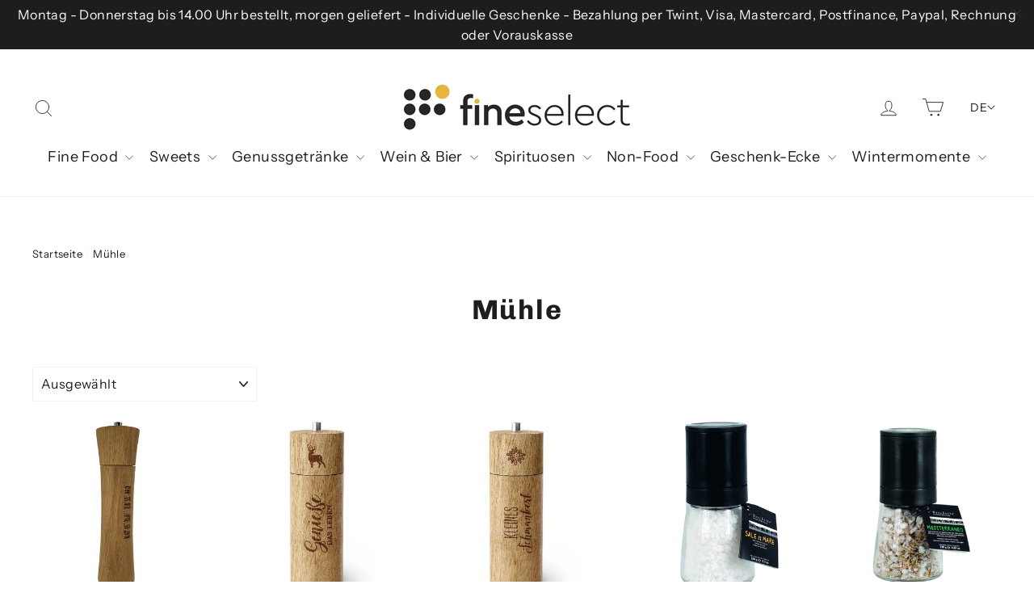

--- FILE ---
content_type: text/html; charset=utf-8
request_url: https://www.fineselect.ch/collections/muhle
body_size: 34783
content:
<!doctype html>
<html class="no-js" lang="de-CH">
  <head>
    <meta charset="utf-8">
    <meta http-equiv="X-UA-Compatible" content="IE=edge,chrome=1">
    <meta name="viewport" content="width=device-width,initial-scale=1">
    <meta name="theme-color" content="#1c1d1d">
    <link rel="canonical" href="https://www.fineselect.ch/collections/muhle">
    <meta name="format-detection" content="telephone=no">
    <meta name="p:domain_verify" content="c3f9cdad5e838512365c5dfcc06d8e43"><link rel="shortcut icon" href="//www.fineselect.ch/cdn/shop/files/favicon_fineselect_32x32.png?v=1614710767" type="image/png">
    <title>
      Mühle
&ndash; fineselect

    </title><meta property="og:site_name" content="fineselect">
  <meta property="og:url" content="https://www.fineselect.ch/collections/muhle">
  <meta property="og:title" content="Mühle">
  <meta property="og:type" content="website">
  <meta property="og:description" content="Eine feine Auswahl an an erlesenen Delikatessen, süssen Verführungen, Genussgetränken und Geschenken.
Bei fineselect finden Sie stets nur die besten Qualitäts-Produkte.
"><meta property="og:image" content="http://www.fineselect.ch/cdn/shop/products/MuehleEiche1_1200x630.jpg?v=1617012666"><meta property="og:image" content="http://www.fineselect.ch/cdn/shop/products/GeniessedasLeben314831_1200x630.jpg?v=1653299714"><meta property="og:image" content="http://www.fineselect.ch/cdn/shop/products/KleinesSchmankerl314834_1200x630.jpg?v=1654336139">
  <meta property="og:image:secure_url" content="https://www.fineselect.ch/cdn/shop/products/MuehleEiche1_1200x630.jpg?v=1617012666"><meta property="og:image:secure_url" content="https://www.fineselect.ch/cdn/shop/products/GeniessedasLeben314831_1200x630.jpg?v=1653299714"><meta property="og:image:secure_url" content="https://www.fineselect.ch/cdn/shop/products/KleinesSchmankerl314834_1200x630.jpg?v=1654336139">
  <meta name="twitter:site" content="@">
  <meta name="twitter:card" content="summary_large_image">
  <meta name="twitter:title" content="Mühle">
  <meta name="twitter:description" content="Eine feine Auswahl an an erlesenen Delikatessen, süssen Verführungen, Genussgetränken und Geschenken.
Bei fineselect finden Sie stets nur die besten Qualitäts-Produkte.
">


    <style data-shopify>
  @font-face {
  font-family: Chivo;
  font-weight: 700;
  font-style: normal;
  font-display: swap;
  src: url("//www.fineselect.ch/cdn/fonts/chivo/chivo_n7.4d81c6f06c2ff78ed42169d6ec4aefa6d5cb0ff0.woff2") format("woff2"),
       url("//www.fineselect.ch/cdn/fonts/chivo/chivo_n7.a0e879417e089c259360eefc0ac3a3c8ea4e2830.woff") format("woff");
}

  @font-face {
  font-family: "Instrument Sans";
  font-weight: 400;
  font-style: normal;
  font-display: swap;
  src: url("//www.fineselect.ch/cdn/fonts/instrument_sans/instrumentsans_n4.db86542ae5e1596dbdb28c279ae6c2086c4c5bfa.woff2") format("woff2"),
       url("//www.fineselect.ch/cdn/fonts/instrument_sans/instrumentsans_n4.510f1b081e58d08c30978f465518799851ef6d8b.woff") format("woff");
}


  @font-face {
  font-family: "Instrument Sans";
  font-weight: 700;
  font-style: normal;
  font-display: swap;
  src: url("//www.fineselect.ch/cdn/fonts/instrument_sans/instrumentsans_n7.e4ad9032e203f9a0977786c356573ced65a7419a.woff2") format("woff2"),
       url("//www.fineselect.ch/cdn/fonts/instrument_sans/instrumentsans_n7.b9e40f166fb7639074ba34738101a9d2990bb41a.woff") format("woff");
}

  @font-face {
  font-family: "Instrument Sans";
  font-weight: 400;
  font-style: italic;
  font-display: swap;
  src: url("//www.fineselect.ch/cdn/fonts/instrument_sans/instrumentsans_i4.028d3c3cd8d085648c808ceb20cd2fd1eb3560e5.woff2") format("woff2"),
       url("//www.fineselect.ch/cdn/fonts/instrument_sans/instrumentsans_i4.7e90d82df8dee29a99237cd19cc529d2206706a2.woff") format("woff");
}

  @font-face {
  font-family: "Instrument Sans";
  font-weight: 700;
  font-style: italic;
  font-display: swap;
  src: url("//www.fineselect.ch/cdn/fonts/instrument_sans/instrumentsans_i7.d6063bb5d8f9cbf96eace9e8801697c54f363c6a.woff2") format("woff2"),
       url("//www.fineselect.ch/cdn/fonts/instrument_sans/instrumentsans_i7.ce33afe63f8198a3ac4261b826b560103542cd36.woff") format("woff");
}

</style>

    <link href="//www.fineselect.ch/cdn/shop/t/8/assets/theme.scss.css?v=161203237705171201141759332774" rel="stylesheet" type="text/css" media="all" />

    <script>
      document.documentElement.className = document.documentElement.className.replace('no-js', 'js');
      window.theme = window.theme || {};
      theme.strings = {
        addToCart: "In den Einkaufswagen legen",
        soldOut: "Ausverkauft",
        unavailable: "Nicht verfügbar",
        stockLabel: "[count] auf Lager",
        willNotShipUntil: "Wird nach dem [date] versendet",
        willBeInStockAfter: "Wird nach dem [date] auf Lager sein",
        waitingForStock: "Inventar auf dem Weg",
        cartSavings: "Sie sparen [savings]",
        cartEmpty: "Ihr Einkaufswagen ist im Moment leer.",
        cartTermsConfirmation: "Bitte bestätigen Sie die Allgemeinen Geschäftsbedingungen."
      };
      theme.settings = {
        dynamicVariantsEnable: true,
        dynamicVariantType: "button",
        cartType: "drawer",
        moneyFormat: "CHF {{amount}}",
        predictiveSearch: true,
        predictiveSearchType: "product,article,page",
        inventoryThreshold: 10,
        quickView: false,
        themeName: 'Motion',
        themeVersion: "5.0.1"
      };
    </script>

    
    <script>window.performance && window.performance.mark && window.performance.mark('shopify.content_for_header.start');</script><meta name="facebook-domain-verification" content="def8dqasfkti2ulx8h1ardpf7twla7">
<meta name="google-site-verification" content="Z5f1k2yeLUwytbGdKTOr0qfF5VSZrweILofST9vDVuI">
<meta id="shopify-digital-wallet" name="shopify-digital-wallet" content="/36148347020/digital_wallets/dialog">
<meta name="shopify-checkout-api-token" content="54af1fba62b43a24946872911a034d96">
<meta id="in-context-paypal-metadata" data-shop-id="36148347020" data-venmo-supported="false" data-environment="production" data-locale="de_DE" data-paypal-v4="true" data-currency="CHF">
<link rel="alternate" type="application/atom+xml" title="Feed" href="/collections/muhle.atom" />
<link rel="alternate" hreflang="x-default" href="https://www.fineselect.ch/collections/muhle">
<link rel="alternate" hreflang="de" href="https://www.fineselect.ch/collections/muhle">
<link rel="alternate" hreflang="fr" href="https://www.fineselect.ch/fr/collections/muhle">
<link rel="alternate" hreflang="en" href="https://www.fineselect.ch/en/collections/muhle">
<link rel="alternate" type="application/json+oembed" href="https://www.fineselect.ch/collections/muhle.oembed">
<script async="async" src="/checkouts/internal/preloads.js?locale=de-CH"></script>
<script id="shopify-features" type="application/json">{"accessToken":"54af1fba62b43a24946872911a034d96","betas":["rich-media-storefront-analytics"],"domain":"www.fineselect.ch","predictiveSearch":true,"shopId":36148347020,"locale":"de"}</script>
<script>var Shopify = Shopify || {};
Shopify.shop = "fineselect.myshopify.com";
Shopify.locale = "de";
Shopify.currency = {"active":"CHF","rate":"1.0"};
Shopify.country = "CH";
Shopify.theme = {"name":"fineselect.ch-Shopify-Theme-\/master","id":127634800805,"schema_name":"Motion","schema_version":"5.0.1","theme_store_id":null,"role":"main"};
Shopify.theme.handle = "null";
Shopify.theme.style = {"id":null,"handle":null};
Shopify.cdnHost = "www.fineselect.ch/cdn";
Shopify.routes = Shopify.routes || {};
Shopify.routes.root = "/";</script>
<script type="module">!function(o){(o.Shopify=o.Shopify||{}).modules=!0}(window);</script>
<script>!function(o){function n(){var o=[];function n(){o.push(Array.prototype.slice.apply(arguments))}return n.q=o,n}var t=o.Shopify=o.Shopify||{};t.loadFeatures=n(),t.autoloadFeatures=n()}(window);</script>
<script id="shop-js-analytics" type="application/json">{"pageType":"collection"}</script>
<script defer="defer" async type="module" src="//www.fineselect.ch/cdn/shopifycloud/shop-js/modules/v2/client.init-shop-cart-sync_e98Ab_XN.de.esm.js"></script>
<script defer="defer" async type="module" src="//www.fineselect.ch/cdn/shopifycloud/shop-js/modules/v2/chunk.common_Pcw9EP95.esm.js"></script>
<script defer="defer" async type="module" src="//www.fineselect.ch/cdn/shopifycloud/shop-js/modules/v2/chunk.modal_CzmY4ZhL.esm.js"></script>
<script type="module">
  await import("//www.fineselect.ch/cdn/shopifycloud/shop-js/modules/v2/client.init-shop-cart-sync_e98Ab_XN.de.esm.js");
await import("//www.fineselect.ch/cdn/shopifycloud/shop-js/modules/v2/chunk.common_Pcw9EP95.esm.js");
await import("//www.fineselect.ch/cdn/shopifycloud/shop-js/modules/v2/chunk.modal_CzmY4ZhL.esm.js");

  window.Shopify.SignInWithShop?.initShopCartSync?.({"fedCMEnabled":true,"windoidEnabled":true});

</script>
<script>(function() {
  var isLoaded = false;
  function asyncLoad() {
    if (isLoaded) return;
    isLoaded = true;
    var urls = ["https:\/\/chimpstatic.com\/mcjs-connected\/js\/users\/8b724b6cd3ad0f40c0ce14c09\/37bfd08de5e6942236f28c469.js?shop=fineselect.myshopify.com","\/\/cdn.shopify.com\/proxy\/b2933598790b0fb43cb607ae282e51aff5def86ffdef0b59808ed1ba211f35f0\/tabs.tkdigital.dev\/scripts\/ne_smart_tabs_a13ba265bf954dabd20a8d0c851b28ae.js?shop=fineselect.myshopify.com\u0026sp-cache-control=cHVibGljLCBtYXgtYWdlPTkwMA"];
    for (var i = 0; i < urls.length; i++) {
      var s = document.createElement('script');
      s.type = 'text/javascript';
      s.async = true;
      s.src = urls[i];
      var x = document.getElementsByTagName('script')[0];
      x.parentNode.insertBefore(s, x);
    }
  };
  if(window.attachEvent) {
    window.attachEvent('onload', asyncLoad);
  } else {
    window.addEventListener('load', asyncLoad, false);
  }
})();</script>
<script id="__st">var __st={"a":36148347020,"offset":3600,"reqid":"65e382ac-b4b2-4c8e-9356-4375eef29eb5-1769110808","pageurl":"www.fineselect.ch\/collections\/muhle","u":"a30d339ee5de","p":"collection","rtyp":"collection","rid":394328113411};</script>
<script>window.ShopifyPaypalV4VisibilityTracking = true;</script>
<script id="form-persister">!function(){'use strict';const t='contact',e='new_comment',n=[[t,t],['blogs',e],['comments',e],[t,'customer']],o='password',r='form_key',c=['recaptcha-v3-token','g-recaptcha-response','h-captcha-response',o],s=()=>{try{return window.sessionStorage}catch{return}},i='__shopify_v',u=t=>t.elements[r],a=function(){const t=[...n].map((([t,e])=>`form[action*='/${t}']:not([data-nocaptcha='true']) input[name='form_type'][value='${e}']`)).join(',');var e;return e=t,()=>e?[...document.querySelectorAll(e)].map((t=>t.form)):[]}();function m(t){const e=u(t);a().includes(t)&&(!e||!e.value)&&function(t){try{if(!s())return;!function(t){const e=s();if(!e)return;const n=u(t);if(!n)return;const o=n.value;o&&e.removeItem(o)}(t);const e=Array.from(Array(32),(()=>Math.random().toString(36)[2])).join('');!function(t,e){u(t)||t.append(Object.assign(document.createElement('input'),{type:'hidden',name:r})),t.elements[r].value=e}(t,e),function(t,e){const n=s();if(!n)return;const r=[...t.querySelectorAll(`input[type='${o}']`)].map((({name:t})=>t)),u=[...c,...r],a={};for(const[o,c]of new FormData(t).entries())u.includes(o)||(a[o]=c);n.setItem(e,JSON.stringify({[i]:1,action:t.action,data:a}))}(t,e)}catch(e){console.error('failed to persist form',e)}}(t)}const f=t=>{if('true'===t.dataset.persistBound)return;const e=function(t,e){const n=function(t){return'function'==typeof t.submit?t.submit:HTMLFormElement.prototype.submit}(t).bind(t);return function(){let t;return()=>{t||(t=!0,(()=>{try{e(),n()}catch(t){(t=>{console.error('form submit failed',t)})(t)}})(),setTimeout((()=>t=!1),250))}}()}(t,(()=>{m(t)}));!function(t,e){if('function'==typeof t.submit&&'function'==typeof e)try{t.submit=e}catch{}}(t,e),t.addEventListener('submit',(t=>{t.preventDefault(),e()})),t.dataset.persistBound='true'};!function(){function t(t){const e=(t=>{const e=t.target;return e instanceof HTMLFormElement?e:e&&e.form})(t);e&&m(e)}document.addEventListener('submit',t),document.addEventListener('DOMContentLoaded',(()=>{const e=a();for(const t of e)f(t);var n;n=document.body,new window.MutationObserver((t=>{for(const e of t)if('childList'===e.type&&e.addedNodes.length)for(const t of e.addedNodes)1===t.nodeType&&'FORM'===t.tagName&&a().includes(t)&&f(t)})).observe(n,{childList:!0,subtree:!0,attributes:!1}),document.removeEventListener('submit',t)}))}()}();</script>
<script integrity="sha256-4kQ18oKyAcykRKYeNunJcIwy7WH5gtpwJnB7kiuLZ1E=" data-source-attribution="shopify.loadfeatures" defer="defer" src="//www.fineselect.ch/cdn/shopifycloud/storefront/assets/storefront/load_feature-a0a9edcb.js" crossorigin="anonymous"></script>
<script data-source-attribution="shopify.dynamic_checkout.dynamic.init">var Shopify=Shopify||{};Shopify.PaymentButton=Shopify.PaymentButton||{isStorefrontPortableWallets:!0,init:function(){window.Shopify.PaymentButton.init=function(){};var t=document.createElement("script");t.src="https://www.fineselect.ch/cdn/shopifycloud/portable-wallets/latest/portable-wallets.de.js",t.type="module",document.head.appendChild(t)}};
</script>
<script data-source-attribution="shopify.dynamic_checkout.buyer_consent">
  function portableWalletsHideBuyerConsent(e){var t=document.getElementById("shopify-buyer-consent"),n=document.getElementById("shopify-subscription-policy-button");t&&n&&(t.classList.add("hidden"),t.setAttribute("aria-hidden","true"),n.removeEventListener("click",e))}function portableWalletsShowBuyerConsent(e){var t=document.getElementById("shopify-buyer-consent"),n=document.getElementById("shopify-subscription-policy-button");t&&n&&(t.classList.remove("hidden"),t.removeAttribute("aria-hidden"),n.addEventListener("click",e))}window.Shopify?.PaymentButton&&(window.Shopify.PaymentButton.hideBuyerConsent=portableWalletsHideBuyerConsent,window.Shopify.PaymentButton.showBuyerConsent=portableWalletsShowBuyerConsent);
</script>
<script data-source-attribution="shopify.dynamic_checkout.cart.bootstrap">document.addEventListener("DOMContentLoaded",(function(){function t(){return document.querySelector("shopify-accelerated-checkout-cart, shopify-accelerated-checkout")}if(t())Shopify.PaymentButton.init();else{new MutationObserver((function(e,n){t()&&(Shopify.PaymentButton.init(),n.disconnect())})).observe(document.body,{childList:!0,subtree:!0})}}));
</script>
<link id="shopify-accelerated-checkout-styles" rel="stylesheet" media="screen" href="https://www.fineselect.ch/cdn/shopifycloud/portable-wallets/latest/accelerated-checkout-backwards-compat.css" crossorigin="anonymous">
<style id="shopify-accelerated-checkout-cart">
        #shopify-buyer-consent {
  margin-top: 1em;
  display: inline-block;
  width: 100%;
}

#shopify-buyer-consent.hidden {
  display: none;
}

#shopify-subscription-policy-button {
  background: none;
  border: none;
  padding: 0;
  text-decoration: underline;
  font-size: inherit;
  cursor: pointer;
}

#shopify-subscription-policy-button::before {
  box-shadow: none;
}

      </style>

<script>window.performance && window.performance.mark && window.performance.mark('shopify.content_for_header.end');</script>

    <script src="//www.fineselect.ch/cdn/shop/t/8/assets/vendor-scripts-v9.js" defer="defer"></script><script src="//www.fineselect.ch/cdn/shop/t/8/assets/theme.js?v=163540926674381267431765809811" defer="defer"></script><script async src="https://static.profity.ch/clients/main.js"></script>

    <script type="text/javascript">
      /* <![CDATA[ */
      window._lea = window._lea || [];

      // Start editable part
      window._lea.push({
        id: 'zLLUV7pzxVBPuvDqqQoI',
        module: 'Profiling',
        event: 'PageView',
      });
      // End editable part

      (function (d) {
        var s = d.createElement('script');
        s.async = true;
        s.src = (d.location.protocol == 'https:' ? 'https:' : 'http:') + '//tc.connects.ch/lila.js';
        var a = d.getElementsByTagName('script')[0];
        a.parentNode.insertBefore(s, a);
      })(document);

      /* ]]> */
    </script>

    <!-- Google Tag Manager -->
    <script>
      (function (w, d, s, l, i) {
        w[l] = w[l] || [];
        w[l].push({ 'gtm.start': new Date().getTime(), event: 'gtm.js' });
        var f = d.getElementsByTagName(s)[0],
          j = d.createElement(s),
          dl = l != 'dataLayer' ? '&l=' + l : '';
        j.async = true;
        j.src = 'https://www.googletagmanager.com/gtm.js?id=' + i + dl;
        f.parentNode.insertBefore(j, f);
      })(window, document, 'script', 'dataLayer', 'GTM-M367ZSJ');
    </script>
    <!-- End Google Tag Manager -->

    <!-- Global site tag (gtag.js) - Google Analytics -->
    <script async src="https://www.googletagmanager.com/gtag/js?id=G-479HHGJ1BV"></script>
    <script>
      window.dataLayer = window.dataLayer || [];
      function gtag() {
        dataLayer.push(arguments);
      }
      gtag('js', new Date());

      gtag('config', 'G-479HHGJ1BV');
    </script>
    <meta name="facebook-domain-verification" content="def8dqasfkti2ulx8h1ardpf7twla7">

    

<script type="text/javascript">
window.dataLayer = window.dataLayer || [];

window.appStart = function(){
  window.productPageHandle = function(){

    var productName = "";
    var productId = "";
    var productPrice = "";
    var productBrand = "";
    var productCollection = "";
    var productType = "";
    var productSku = "";
    var productVariantId = "";
    var productVariantTitle = "";

    window.dataLayer.push({
      event: "analyzify_productDetail",
      productId: productId,
      productName: productName,
      productPrice: productPrice,
      productBrand: productBrand,
      productCategory: productCollection,
      productType: productType,
      productSku: productSku,
      productVariantId: productVariantId,
      productVariantTitle: productVariantTitle,
      currency: "CHF",
    });
  };

  window.allPageHandle = function(){
    window.dataLayer.push({
      event: "ga4kit_info",
      contentGroup: "collection",
      
        userType: "visitor",
      
    });
  };
  allPageHandle();
      
  

}
appStart();
</script>
  <link href="https://monorail-edge.shopifysvc.com" rel="dns-prefetch">
<script>(function(){if ("sendBeacon" in navigator && "performance" in window) {try {var session_token_from_headers = performance.getEntriesByType('navigation')[0].serverTiming.find(x => x.name == '_s').description;} catch {var session_token_from_headers = undefined;}var session_cookie_matches = document.cookie.match(/_shopify_s=([^;]*)/);var session_token_from_cookie = session_cookie_matches && session_cookie_matches.length === 2 ? session_cookie_matches[1] : "";var session_token = session_token_from_headers || session_token_from_cookie || "";function handle_abandonment_event(e) {var entries = performance.getEntries().filter(function(entry) {return /monorail-edge.shopifysvc.com/.test(entry.name);});if (!window.abandonment_tracked && entries.length === 0) {window.abandonment_tracked = true;var currentMs = Date.now();var navigation_start = performance.timing.navigationStart;var payload = {shop_id: 36148347020,url: window.location.href,navigation_start,duration: currentMs - navigation_start,session_token,page_type: "collection"};window.navigator.sendBeacon("https://monorail-edge.shopifysvc.com/v1/produce", JSON.stringify({schema_id: "online_store_buyer_site_abandonment/1.1",payload: payload,metadata: {event_created_at_ms: currentMs,event_sent_at_ms: currentMs}}));}}window.addEventListener('pagehide', handle_abandonment_event);}}());</script>
<script id="web-pixels-manager-setup">(function e(e,d,r,n,o){if(void 0===o&&(o={}),!Boolean(null===(a=null===(i=window.Shopify)||void 0===i?void 0:i.analytics)||void 0===a?void 0:a.replayQueue)){var i,a;window.Shopify=window.Shopify||{};var t=window.Shopify;t.analytics=t.analytics||{};var s=t.analytics;s.replayQueue=[],s.publish=function(e,d,r){return s.replayQueue.push([e,d,r]),!0};try{self.performance.mark("wpm:start")}catch(e){}var l=function(){var e={modern:/Edge?\/(1{2}[4-9]|1[2-9]\d|[2-9]\d{2}|\d{4,})\.\d+(\.\d+|)|Firefox\/(1{2}[4-9]|1[2-9]\d|[2-9]\d{2}|\d{4,})\.\d+(\.\d+|)|Chrom(ium|e)\/(9{2}|\d{3,})\.\d+(\.\d+|)|(Maci|X1{2}).+ Version\/(15\.\d+|(1[6-9]|[2-9]\d|\d{3,})\.\d+)([,.]\d+|)( \(\w+\)|)( Mobile\/\w+|) Safari\/|Chrome.+OPR\/(9{2}|\d{3,})\.\d+\.\d+|(CPU[ +]OS|iPhone[ +]OS|CPU[ +]iPhone|CPU IPhone OS|CPU iPad OS)[ +]+(15[._]\d+|(1[6-9]|[2-9]\d|\d{3,})[._]\d+)([._]\d+|)|Android:?[ /-](13[3-9]|1[4-9]\d|[2-9]\d{2}|\d{4,})(\.\d+|)(\.\d+|)|Android.+Firefox\/(13[5-9]|1[4-9]\d|[2-9]\d{2}|\d{4,})\.\d+(\.\d+|)|Android.+Chrom(ium|e)\/(13[3-9]|1[4-9]\d|[2-9]\d{2}|\d{4,})\.\d+(\.\d+|)|SamsungBrowser\/([2-9]\d|\d{3,})\.\d+/,legacy:/Edge?\/(1[6-9]|[2-9]\d|\d{3,})\.\d+(\.\d+|)|Firefox\/(5[4-9]|[6-9]\d|\d{3,})\.\d+(\.\d+|)|Chrom(ium|e)\/(5[1-9]|[6-9]\d|\d{3,})\.\d+(\.\d+|)([\d.]+$|.*Safari\/(?![\d.]+ Edge\/[\d.]+$))|(Maci|X1{2}).+ Version\/(10\.\d+|(1[1-9]|[2-9]\d|\d{3,})\.\d+)([,.]\d+|)( \(\w+\)|)( Mobile\/\w+|) Safari\/|Chrome.+OPR\/(3[89]|[4-9]\d|\d{3,})\.\d+\.\d+|(CPU[ +]OS|iPhone[ +]OS|CPU[ +]iPhone|CPU IPhone OS|CPU iPad OS)[ +]+(10[._]\d+|(1[1-9]|[2-9]\d|\d{3,})[._]\d+)([._]\d+|)|Android:?[ /-](13[3-9]|1[4-9]\d|[2-9]\d{2}|\d{4,})(\.\d+|)(\.\d+|)|Mobile Safari.+OPR\/([89]\d|\d{3,})\.\d+\.\d+|Android.+Firefox\/(13[5-9]|1[4-9]\d|[2-9]\d{2}|\d{4,})\.\d+(\.\d+|)|Android.+Chrom(ium|e)\/(13[3-9]|1[4-9]\d|[2-9]\d{2}|\d{4,})\.\d+(\.\d+|)|Android.+(UC? ?Browser|UCWEB|U3)[ /]?(15\.([5-9]|\d{2,})|(1[6-9]|[2-9]\d|\d{3,})\.\d+)\.\d+|SamsungBrowser\/(5\.\d+|([6-9]|\d{2,})\.\d+)|Android.+MQ{2}Browser\/(14(\.(9|\d{2,})|)|(1[5-9]|[2-9]\d|\d{3,})(\.\d+|))(\.\d+|)|K[Aa][Ii]OS\/(3\.\d+|([4-9]|\d{2,})\.\d+)(\.\d+|)/},d=e.modern,r=e.legacy,n=navigator.userAgent;return n.match(d)?"modern":n.match(r)?"legacy":"unknown"}(),u="modern"===l?"modern":"legacy",c=(null!=n?n:{modern:"",legacy:""})[u],f=function(e){return[e.baseUrl,"/wpm","/b",e.hashVersion,"modern"===e.buildTarget?"m":"l",".js"].join("")}({baseUrl:d,hashVersion:r,buildTarget:u}),m=function(e){var d=e.version,r=e.bundleTarget,n=e.surface,o=e.pageUrl,i=e.monorailEndpoint;return{emit:function(e){var a=e.status,t=e.errorMsg,s=(new Date).getTime(),l=JSON.stringify({metadata:{event_sent_at_ms:s},events:[{schema_id:"web_pixels_manager_load/3.1",payload:{version:d,bundle_target:r,page_url:o,status:a,surface:n,error_msg:t},metadata:{event_created_at_ms:s}}]});if(!i)return console&&console.warn&&console.warn("[Web Pixels Manager] No Monorail endpoint provided, skipping logging."),!1;try{return self.navigator.sendBeacon.bind(self.navigator)(i,l)}catch(e){}var u=new XMLHttpRequest;try{return u.open("POST",i,!0),u.setRequestHeader("Content-Type","text/plain"),u.send(l),!0}catch(e){return console&&console.warn&&console.warn("[Web Pixels Manager] Got an unhandled error while logging to Monorail."),!1}}}}({version:r,bundleTarget:l,surface:e.surface,pageUrl:self.location.href,monorailEndpoint:e.monorailEndpoint});try{o.browserTarget=l,function(e){var d=e.src,r=e.async,n=void 0===r||r,o=e.onload,i=e.onerror,a=e.sri,t=e.scriptDataAttributes,s=void 0===t?{}:t,l=document.createElement("script"),u=document.querySelector("head"),c=document.querySelector("body");if(l.async=n,l.src=d,a&&(l.integrity=a,l.crossOrigin="anonymous"),s)for(var f in s)if(Object.prototype.hasOwnProperty.call(s,f))try{l.dataset[f]=s[f]}catch(e){}if(o&&l.addEventListener("load",o),i&&l.addEventListener("error",i),u)u.appendChild(l);else{if(!c)throw new Error("Did not find a head or body element to append the script");c.appendChild(l)}}({src:f,async:!0,onload:function(){if(!function(){var e,d;return Boolean(null===(d=null===(e=window.Shopify)||void 0===e?void 0:e.analytics)||void 0===d?void 0:d.initialized)}()){var d=window.webPixelsManager.init(e)||void 0;if(d){var r=window.Shopify.analytics;r.replayQueue.forEach((function(e){var r=e[0],n=e[1],o=e[2];d.publishCustomEvent(r,n,o)})),r.replayQueue=[],r.publish=d.publishCustomEvent,r.visitor=d.visitor,r.initialized=!0}}},onerror:function(){return m.emit({status:"failed",errorMsg:"".concat(f," has failed to load")})},sri:function(e){var d=/^sha384-[A-Za-z0-9+/=]+$/;return"string"==typeof e&&d.test(e)}(c)?c:"",scriptDataAttributes:o}),m.emit({status:"loading"})}catch(e){m.emit({status:"failed",errorMsg:(null==e?void 0:e.message)||"Unknown error"})}}})({shopId: 36148347020,storefrontBaseUrl: "https://www.fineselect.ch",extensionsBaseUrl: "https://extensions.shopifycdn.com/cdn/shopifycloud/web-pixels-manager",monorailEndpoint: "https://monorail-edge.shopifysvc.com/unstable/produce_batch",surface: "storefront-renderer",enabledBetaFlags: ["2dca8a86"],webPixelsConfigList: [{"id":"873070974","configuration":"{\"config\":\"{\\\"pixel_id\\\":\\\"G-479HHGJ1BV\\\",\\\"target_country\\\":\\\"CH\\\",\\\"gtag_events\\\":[{\\\"type\\\":\\\"begin_checkout\\\",\\\"action_label\\\":\\\"G-479HHGJ1BV\\\"},{\\\"type\\\":\\\"search\\\",\\\"action_label\\\":\\\"G-479HHGJ1BV\\\"},{\\\"type\\\":\\\"view_item\\\",\\\"action_label\\\":[\\\"G-479HHGJ1BV\\\",\\\"MC-HN1JDL59LE\\\"]},{\\\"type\\\":\\\"purchase\\\",\\\"action_label\\\":[\\\"G-479HHGJ1BV\\\",\\\"MC-HN1JDL59LE\\\"]},{\\\"type\\\":\\\"page_view\\\",\\\"action_label\\\":[\\\"G-479HHGJ1BV\\\",\\\"MC-HN1JDL59LE\\\"]},{\\\"type\\\":\\\"add_payment_info\\\",\\\"action_label\\\":\\\"G-479HHGJ1BV\\\"},{\\\"type\\\":\\\"add_to_cart\\\",\\\"action_label\\\":\\\"G-479HHGJ1BV\\\"}],\\\"enable_monitoring_mode\\\":false}\"}","eventPayloadVersion":"v1","runtimeContext":"OPEN","scriptVersion":"b2a88bafab3e21179ed38636efcd8a93","type":"APP","apiClientId":1780363,"privacyPurposes":[],"dataSharingAdjustments":{"protectedCustomerApprovalScopes":["read_customer_address","read_customer_email","read_customer_name","read_customer_personal_data","read_customer_phone"]}},{"id":"152043779","configuration":"{\"pixel_id\":\"4873838879299390\",\"pixel_type\":\"facebook_pixel\",\"metaapp_system_user_token\":\"-\"}","eventPayloadVersion":"v1","runtimeContext":"OPEN","scriptVersion":"ca16bc87fe92b6042fbaa3acc2fbdaa6","type":"APP","apiClientId":2329312,"privacyPurposes":["ANALYTICS","MARKETING","SALE_OF_DATA"],"dataSharingAdjustments":{"protectedCustomerApprovalScopes":["read_customer_address","read_customer_email","read_customer_name","read_customer_personal_data","read_customer_phone"]}},{"id":"74907907","configuration":"{\"tagID\":\"2613941620992\"}","eventPayloadVersion":"v1","runtimeContext":"STRICT","scriptVersion":"18031546ee651571ed29edbe71a3550b","type":"APP","apiClientId":3009811,"privacyPurposes":["ANALYTICS","MARKETING","SALE_OF_DATA"],"dataSharingAdjustments":{"protectedCustomerApprovalScopes":["read_customer_address","read_customer_email","read_customer_name","read_customer_personal_data","read_customer_phone"]}},{"id":"shopify-app-pixel","configuration":"{}","eventPayloadVersion":"v1","runtimeContext":"STRICT","scriptVersion":"0450","apiClientId":"shopify-pixel","type":"APP","privacyPurposes":["ANALYTICS","MARKETING"]},{"id":"shopify-custom-pixel","eventPayloadVersion":"v1","runtimeContext":"LAX","scriptVersion":"0450","apiClientId":"shopify-pixel","type":"CUSTOM","privacyPurposes":["ANALYTICS","MARKETING"]}],isMerchantRequest: false,initData: {"shop":{"name":"fineselect","paymentSettings":{"currencyCode":"CHF"},"myshopifyDomain":"fineselect.myshopify.com","countryCode":"CH","storefrontUrl":"https:\/\/www.fineselect.ch"},"customer":null,"cart":null,"checkout":null,"productVariants":[],"purchasingCompany":null},},"https://www.fineselect.ch/cdn","fcfee988w5aeb613cpc8e4bc33m6693e112",{"modern":"","legacy":""},{"shopId":"36148347020","storefrontBaseUrl":"https:\/\/www.fineselect.ch","extensionBaseUrl":"https:\/\/extensions.shopifycdn.com\/cdn\/shopifycloud\/web-pixels-manager","surface":"storefront-renderer","enabledBetaFlags":"[\"2dca8a86\"]","isMerchantRequest":"false","hashVersion":"fcfee988w5aeb613cpc8e4bc33m6693e112","publish":"custom","events":"[[\"page_viewed\",{}],[\"collection_viewed\",{\"collection\":{\"id\":\"394328113411\",\"title\":\"Mühle\",\"productVariants\":[{\"price\":{\"amount\":98.0,\"currencyCode\":\"CHF\"},\"product\":{\"title\":\"Handgefertigte Pfeffermühle\",\"vendor\":\"Stiftung Schloss Turbenthal\",\"id\":\"6609477730469\",\"untranslatedTitle\":\"Handgefertigte Pfeffermühle\",\"url\":\"\/products\/pfeffermuhle\",\"type\":\"Gewürze\"},\"id\":\"39499657871525\",\"image\":{\"src\":\"\/\/www.fineselect.ch\/cdn\/shop\/products\/MuehleEiche1.jpg?v=1617012666\"},\"sku\":\"100-Ei\",\"title\":\"Eiche\",\"untranslatedTitle\":\"Eiche\"},{\"price\":{\"amount\":14.9,\"currencyCode\":\"CHF\"},\"product\":{\"title\":\"Pfeffermühle \\\"Geniesse das Leben\\\"\",\"vendor\":\"la vida\",\"id\":\"7697349673219\",\"untranslatedTitle\":\"Pfeffermühle \\\"Geniesse das Leben\\\"\",\"url\":\"\/products\/pfeffermuhle-geniesse-das-leben\",\"type\":\"Pfeffermühle\"},\"id\":\"42849976025347\",\"image\":{\"src\":\"\/\/www.fineselect.ch\/cdn\/shop\/products\/GeniessedasLeben314831.jpg?v=1653299714\"},\"sku\":\"3148311\",\"title\":\"Default Title\",\"untranslatedTitle\":\"Default Title\"},{\"price\":{\"amount\":14.9,\"currencyCode\":\"CHF\"},\"product\":{\"title\":\"Pfeffermühle \\\"Kleines Schmankerl\\\"\",\"vendor\":\"la vida\",\"id\":\"7710239424771\",\"untranslatedTitle\":\"Pfeffermühle \\\"Kleines Schmankerl\\\"\",\"url\":\"\/products\/pfeffermuhle-kleines-schmankerl\",\"type\":\"Pfeffermühle\"},\"id\":\"42890603921667\",\"image\":{\"src\":\"\/\/www.fineselect.ch\/cdn\/shop\/products\/KleinesSchmankerl314834.jpg?v=1654336139\"},\"sku\":\"3148341\",\"title\":\"Default Title\",\"untranslatedTitle\":\"Default Title\"},{\"price\":{\"amount\":17.4,\"currencyCode\":\"CHF\"},\"product\":{\"title\":\"Meersalz\",\"vendor\":\"Boschetto\",\"id\":\"4772737646732\",\"untranslatedTitle\":\"Meersalz\",\"url\":\"\/products\/meersalz-1\",\"type\":\"Gewürze\"},\"id\":\"33015720050828\",\"image\":{\"src\":\"\/\/www.fineselect.ch\/cdn\/shop\/products\/4655_d55aa91c-84aa-4753-bd46-1d97db8baa2a.gif?v=1588604699\"},\"sku\":\"4655\",\"title\":\"150g\",\"untranslatedTitle\":\"150g\"},{\"price\":{\"amount\":17.4,\"currencyCode\":\"CHF\"},\"product\":{\"title\":\"Meersalz Mediterraneo\",\"vendor\":\"Boschetto\",\"id\":\"4772765859980\",\"untranslatedTitle\":\"Meersalz Mediterraneo\",\"url\":\"\/products\/meersalz-mediterraneo-1\",\"type\":\"Gewürze\"},\"id\":\"33015817142412\",\"image\":{\"src\":\"\/\/www.fineselect.ch\/cdn\/shop\/products\/meersalz-mediterraneo-boschetto_65957e93-d892-4280-9edb-d957ce951065.jpg?v=1586095871\"},\"sku\":\"4657\",\"title\":\"120g\",\"untranslatedTitle\":\"120g\"},{\"price\":{\"amount\":19.9,\"currencyCode\":\"CHF\"},\"product\":{\"title\":\"Drei Farben Pfeffer\",\"vendor\":\"Boschetto\",\"id\":\"4772776509580\",\"untranslatedTitle\":\"Drei Farben Pfeffer\",\"url\":\"\/products\/drei-farben-pfeffer\",\"type\":\"Gewürze\"},\"id\":\"33015848206476\",\"image\":{\"src\":\"\/\/www.fineselect.ch\/cdn\/shop\/products\/4656_87e41a67-91d8-4916-aa68-2c337039a855.gif?v=1588604587\"},\"sku\":\"4656\",\"title\":\"55g\",\"untranslatedTitle\":\"55g\"},{\"price\":{\"amount\":14.9,\"currencyCode\":\"CHF\"},\"product\":{\"title\":\"Pfeffermühle \\\"Heimat\\\"\",\"vendor\":\"la vida\",\"id\":\"7710223335683\",\"untranslatedTitle\":\"Pfeffermühle \\\"Heimat\\\"\",\"url\":\"\/products\/pfeffermuhle-heimat\",\"type\":\"Pfeffermühle\"},\"id\":\"42890553327875\",\"image\":{\"src\":\"\/\/www.fineselect.ch\/cdn\/shop\/products\/Heimat314833.jpg?v=1654335729\"},\"sku\":\"3148331\",\"title\":\"Default Title\",\"untranslatedTitle\":\"Default Title\"},{\"price\":{\"amount\":14.9,\"currencyCode\":\"CHF\"},\"product\":{\"title\":\"Pfeffermühle \\\"Mit Liebe gemacht\\\"\",\"vendor\":\"la vida\",\"id\":\"7710232379651\",\"untranslatedTitle\":\"Pfeffermühle \\\"Mit Liebe gemacht\\\"\",\"url\":\"\/products\/pfeffermuhle-mit-liebe-gemacht\",\"type\":\"Pfeffermühle\"},\"id\":\"42890579050755\",\"image\":{\"src\":\"\/\/www.fineselect.ch\/cdn\/shop\/products\/MitLiebegemacht314832.jpg?v=1654335979\"},\"sku\":\"3148321\",\"title\":\"Default Title\",\"untranslatedTitle\":\"Default Title\"}]}}]]"});</script><script>
  window.ShopifyAnalytics = window.ShopifyAnalytics || {};
  window.ShopifyAnalytics.meta = window.ShopifyAnalytics.meta || {};
  window.ShopifyAnalytics.meta.currency = 'CHF';
  var meta = {"products":[{"id":6609477730469,"gid":"gid:\/\/shopify\/Product\/6609477730469","vendor":"Stiftung Schloss Turbenthal","type":"Gewürze","handle":"pfeffermuhle","variants":[{"id":39499657871525,"price":9800,"name":"Handgefertigte Pfeffermühle - Eiche","public_title":"Eiche","sku":"100-Ei"},{"id":39504367190181,"price":9800,"name":"Handgefertigte Pfeffermühle - Birnbaum","public_title":"Birnbaum","sku":"100-Bi"},{"id":43069584244995,"price":9800,"name":"Handgefertigte Pfeffermühle - Kirschbaum","public_title":"Kirschbaum","sku":"100-Ki"},{"id":43069674127619,"price":9800,"name":"Handgefertigte Pfeffermühle - Nussbaum","public_title":"Nussbaum","sku":"100-Nu"},{"id":51566895104382,"price":9800,"name":"Handgefertigte Pfeffermühle - Ahorn","public_title":"Ahorn","sku":"100-Ah"}],"remote":false},{"id":7697349673219,"gid":"gid:\/\/shopify\/Product\/7697349673219","vendor":"la vida","type":"Pfeffermühle","handle":"pfeffermuhle-geniesse-das-leben","variants":[{"id":42849976025347,"price":1490,"name":"Pfeffermühle \"Geniesse das Leben\"","public_title":null,"sku":"3148311"}],"remote":false},{"id":7710239424771,"gid":"gid:\/\/shopify\/Product\/7710239424771","vendor":"la vida","type":"Pfeffermühle","handle":"pfeffermuhle-kleines-schmankerl","variants":[{"id":42890603921667,"price":1490,"name":"Pfeffermühle \"Kleines Schmankerl\"","public_title":null,"sku":"3148341"}],"remote":false},{"id":4772737646732,"gid":"gid:\/\/shopify\/Product\/4772737646732","vendor":"Boschetto","type":"Gewürze","handle":"meersalz-1","variants":[{"id":33015720050828,"price":1740,"name":"Meersalz - 150g","public_title":"150g","sku":"4655"}],"remote":false},{"id":4772765859980,"gid":"gid:\/\/shopify\/Product\/4772765859980","vendor":"Boschetto","type":"Gewürze","handle":"meersalz-mediterraneo-1","variants":[{"id":33015817142412,"price":1740,"name":"Meersalz Mediterraneo - 120g","public_title":"120g","sku":"4657"}],"remote":false},{"id":4772776509580,"gid":"gid:\/\/shopify\/Product\/4772776509580","vendor":"Boschetto","type":"Gewürze","handle":"drei-farben-pfeffer","variants":[{"id":33015848206476,"price":1990,"name":"Drei Farben Pfeffer - 55g","public_title":"55g","sku":"4656"}],"remote":false},{"id":7710223335683,"gid":"gid:\/\/shopify\/Product\/7710223335683","vendor":"la vida","type":"Pfeffermühle","handle":"pfeffermuhle-heimat","variants":[{"id":42890553327875,"price":1490,"name":"Pfeffermühle \"Heimat\"","public_title":null,"sku":"3148331"}],"remote":false},{"id":7710232379651,"gid":"gid:\/\/shopify\/Product\/7710232379651","vendor":"la vida","type":"Pfeffermühle","handle":"pfeffermuhle-mit-liebe-gemacht","variants":[{"id":42890579050755,"price":1490,"name":"Pfeffermühle \"Mit Liebe gemacht\"","public_title":null,"sku":"3148321"}],"remote":false}],"page":{"pageType":"collection","resourceType":"collection","resourceId":394328113411,"requestId":"65e382ac-b4b2-4c8e-9356-4375eef29eb5-1769110808"}};
  for (var attr in meta) {
    window.ShopifyAnalytics.meta[attr] = meta[attr];
  }
</script>
<script class="analytics">
  (function () {
    var customDocumentWrite = function(content) {
      var jquery = null;

      if (window.jQuery) {
        jquery = window.jQuery;
      } else if (window.Checkout && window.Checkout.$) {
        jquery = window.Checkout.$;
      }

      if (jquery) {
        jquery('body').append(content);
      }
    };

    var hasLoggedConversion = function(token) {
      if (token) {
        return document.cookie.indexOf('loggedConversion=' + token) !== -1;
      }
      return false;
    }

    var setCookieIfConversion = function(token) {
      if (token) {
        var twoMonthsFromNow = new Date(Date.now());
        twoMonthsFromNow.setMonth(twoMonthsFromNow.getMonth() + 2);

        document.cookie = 'loggedConversion=' + token + '; expires=' + twoMonthsFromNow;
      }
    }

    var trekkie = window.ShopifyAnalytics.lib = window.trekkie = window.trekkie || [];
    if (trekkie.integrations) {
      return;
    }
    trekkie.methods = [
      'identify',
      'page',
      'ready',
      'track',
      'trackForm',
      'trackLink'
    ];
    trekkie.factory = function(method) {
      return function() {
        var args = Array.prototype.slice.call(arguments);
        args.unshift(method);
        trekkie.push(args);
        return trekkie;
      };
    };
    for (var i = 0; i < trekkie.methods.length; i++) {
      var key = trekkie.methods[i];
      trekkie[key] = trekkie.factory(key);
    }
    trekkie.load = function(config) {
      trekkie.config = config || {};
      trekkie.config.initialDocumentCookie = document.cookie;
      var first = document.getElementsByTagName('script')[0];
      var script = document.createElement('script');
      script.type = 'text/javascript';
      script.onerror = function(e) {
        var scriptFallback = document.createElement('script');
        scriptFallback.type = 'text/javascript';
        scriptFallback.onerror = function(error) {
                var Monorail = {
      produce: function produce(monorailDomain, schemaId, payload) {
        var currentMs = new Date().getTime();
        var event = {
          schema_id: schemaId,
          payload: payload,
          metadata: {
            event_created_at_ms: currentMs,
            event_sent_at_ms: currentMs
          }
        };
        return Monorail.sendRequest("https://" + monorailDomain + "/v1/produce", JSON.stringify(event));
      },
      sendRequest: function sendRequest(endpointUrl, payload) {
        // Try the sendBeacon API
        if (window && window.navigator && typeof window.navigator.sendBeacon === 'function' && typeof window.Blob === 'function' && !Monorail.isIos12()) {
          var blobData = new window.Blob([payload], {
            type: 'text/plain'
          });

          if (window.navigator.sendBeacon(endpointUrl, blobData)) {
            return true;
          } // sendBeacon was not successful

        } // XHR beacon

        var xhr = new XMLHttpRequest();

        try {
          xhr.open('POST', endpointUrl);
          xhr.setRequestHeader('Content-Type', 'text/plain');
          xhr.send(payload);
        } catch (e) {
          console.log(e);
        }

        return false;
      },
      isIos12: function isIos12() {
        return window.navigator.userAgent.lastIndexOf('iPhone; CPU iPhone OS 12_') !== -1 || window.navigator.userAgent.lastIndexOf('iPad; CPU OS 12_') !== -1;
      }
    };
    Monorail.produce('monorail-edge.shopifysvc.com',
      'trekkie_storefront_load_errors/1.1',
      {shop_id: 36148347020,
      theme_id: 127634800805,
      app_name: "storefront",
      context_url: window.location.href,
      source_url: "//www.fineselect.ch/cdn/s/trekkie.storefront.46a754ac07d08c656eb845cfbf513dd9a18d4ced.min.js"});

        };
        scriptFallback.async = true;
        scriptFallback.src = '//www.fineselect.ch/cdn/s/trekkie.storefront.46a754ac07d08c656eb845cfbf513dd9a18d4ced.min.js';
        first.parentNode.insertBefore(scriptFallback, first);
      };
      script.async = true;
      script.src = '//www.fineselect.ch/cdn/s/trekkie.storefront.46a754ac07d08c656eb845cfbf513dd9a18d4ced.min.js';
      first.parentNode.insertBefore(script, first);
    };
    trekkie.load(
      {"Trekkie":{"appName":"storefront","development":false,"defaultAttributes":{"shopId":36148347020,"isMerchantRequest":null,"themeId":127634800805,"themeCityHash":"14898119975076547242","contentLanguage":"de","currency":"CHF","eventMetadataId":"e93fa241-343a-4112-b2fe-546b290b5be1"},"isServerSideCookieWritingEnabled":true,"monorailRegion":"shop_domain","enabledBetaFlags":["65f19447"]},"Session Attribution":{},"S2S":{"facebookCapiEnabled":true,"source":"trekkie-storefront-renderer","apiClientId":580111}}
    );

    var loaded = false;
    trekkie.ready(function() {
      if (loaded) return;
      loaded = true;

      window.ShopifyAnalytics.lib = window.trekkie;

      var originalDocumentWrite = document.write;
      document.write = customDocumentWrite;
      try { window.ShopifyAnalytics.merchantGoogleAnalytics.call(this); } catch(error) {};
      document.write = originalDocumentWrite;

      window.ShopifyAnalytics.lib.page(null,{"pageType":"collection","resourceType":"collection","resourceId":394328113411,"requestId":"65e382ac-b4b2-4c8e-9356-4375eef29eb5-1769110808","shopifyEmitted":true});

      var match = window.location.pathname.match(/checkouts\/(.+)\/(thank_you|post_purchase)/)
      var token = match? match[1]: undefined;
      if (!hasLoggedConversion(token)) {
        setCookieIfConversion(token);
        window.ShopifyAnalytics.lib.track("Viewed Product Category",{"currency":"CHF","category":"Collection: muhle","collectionName":"muhle","collectionId":394328113411,"nonInteraction":true},undefined,undefined,{"shopifyEmitted":true});
      }
    });


        var eventsListenerScript = document.createElement('script');
        eventsListenerScript.async = true;
        eventsListenerScript.src = "//www.fineselect.ch/cdn/shopifycloud/storefront/assets/shop_events_listener-3da45d37.js";
        document.getElementsByTagName('head')[0].appendChild(eventsListenerScript);

})();</script>
  <script>
  if (!window.ga || (window.ga && typeof window.ga !== 'function')) {
    window.ga = function ga() {
      (window.ga.q = window.ga.q || []).push(arguments);
      if (window.Shopify && window.Shopify.analytics && typeof window.Shopify.analytics.publish === 'function') {
        window.Shopify.analytics.publish("ga_stub_called", {}, {sendTo: "google_osp_migration"});
      }
      console.error("Shopify's Google Analytics stub called with:", Array.from(arguments), "\nSee https://help.shopify.com/manual/promoting-marketing/pixels/pixel-migration#google for more information.");
    };
    if (window.Shopify && window.Shopify.analytics && typeof window.Shopify.analytics.publish === 'function') {
      window.Shopify.analytics.publish("ga_stub_initialized", {}, {sendTo: "google_osp_migration"});
    }
  }
</script>
<script
  defer
  src="https://www.fineselect.ch/cdn/shopifycloud/perf-kit/shopify-perf-kit-3.0.4.min.js"
  data-application="storefront-renderer"
  data-shop-id="36148347020"
  data-render-region="gcp-us-east1"
  data-page-type="collection"
  data-theme-instance-id="127634800805"
  data-theme-name="Motion"
  data-theme-version="5.0.1"
  data-monorail-region="shop_domain"
  data-resource-timing-sampling-rate="10"
  data-shs="true"
  data-shs-beacon="true"
  data-shs-export-with-fetch="true"
  data-shs-logs-sample-rate="1"
  data-shs-beacon-endpoint="https://www.fineselect.ch/api/collect"
></script>
</head>

  <body
    class="template-collection"
    data-transitions="true"
  >
    <!-- Google Tag Manager (noscript) -->
    <noscript
      ><iframe
        src="https://www.googletagmanager.com/ns.html?id=GTM-M367ZSJ"
        height="0"
        width="0"
        style="display:none;visibility:hidden"
      ></iframe
    ></noscript>
    <!-- End Google Tag Manager (noscript) -->

    <noscript>
      <img height="1" width="1" src="https://www.facebook.com/tr?id=4873838879299390&ev=PageView&noscript=1">
    </noscript>

    
      <script type="text/javascript">
        window.setTimeout(function () {
          document.body.className += ' loaded';
        }, 25);
      </script>
    

    <a class="in-page-link visually-hidden skip-link" href="#MainContent">Direkt zum Inhalt</a>

    <div id="PageContainer" class="page-container">
      <div class="transition-body">
        <div id="shopify-section-header" class="shopify-section">



<div id="NavDrawer" class="drawer drawer--left">
  <div class="drawer__contents">
    <div class="drawer__fixed-header">
      <div class="drawer__header appear-animation appear-delay-1">
        <div class="drawer__title"></div>
        <div class="drawer__close">
          <button type="button" class="drawer__close-button js-drawer-close">
            <svg aria-hidden="true" focusable="false" role="presentation" class="icon icon-close" viewBox="0 0 64 64"><path d="M19 17.61l27.12 27.13m0-27.12L19 44.74"/></svg>
            <span class="icon__fallback-text">Menü schließen</span>
          </button>
        </div>
      </div>
    </div>
    <div class="drawer__scrollable">
      <ul class="mobile-nav" role="navigation" aria-label="Primary">
        


          <li class="mobile-nav__item appear-animation appear-delay-2">
            
              <div class="mobile-nav__has-sublist">
                
                  <button type="button" class="mobile-nav__link--button collapsible-trigger collapsible--auto-height" aria-controls="Linklist-1">
                    <span class="mobile-nav__faux-link">Fine Food</span>
                    <div class="mobile-nav__toggle">
                      <span>
                        <span class="collapsible-trigger__icon collapsible-trigger__icon--open" role="presentation">
  <svg aria-hidden="true" focusable="false" role="presentation" class="icon icon--wide icon-chevron-down" viewBox="0 0 28 16"><path d="M1.57 1.59l12.76 12.77L27.1 1.59" stroke-width="2" stroke="#000" fill="none" fill-rule="evenodd"/></svg>
</span>

                      </span>
                    </div>
                  </button>
                
              </div>
            

            
              <div id="Linklist-1" class="mobile-nav__sublist collapsible-content collapsible-content--all" aria-labelledby="Label-1">
                <div class="collapsible-content__inner">
                  <ul class="mobile-nav__sublist">
                    


                      <li class="mobile-nav__item">
                        <div class="mobile-nav__child-item">
                          
                            <a href="/collections/finefood" class="mobile-nav__link" id="Sublabel-collections-finefood1">
                              Alle Produkte
                            </a>
                          
                          
                        </div>

                        
                      </li>
                    


                      <li class="mobile-nav__item">
                        <div class="mobile-nav__child-item">
                          
                            <a href="/collections/pasta" class="mobile-nav__link" id="Sublabel-collections-pasta2">
                              Pasta
                            </a>
                          
                          
                        </div>

                        
                      </li>
                    


                      <li class="mobile-nav__item">
                        <div class="mobile-nav__child-item">
                          
                            <a href="/collections/glutenfrei" class="mobile-nav__link" id="Sublabel-collections-glutenfrei3">
                              Glutenfrei
                            </a>
                          
                          
                        </div>

                        
                      </li>
                    


                      <li class="mobile-nav__item">
                        <div class="mobile-nav__child-item">
                          
                            <a href="/collections/vegan" class="mobile-nav__link" id="Sublabel-collections-vegan4">
                              Vegan
                            </a>
                          
                          
                        </div>

                        
                      </li>
                    


                      <li class="mobile-nav__item">
                        <div class="mobile-nav__child-item">
                          
                            <a href="/collections/rice-more" class="mobile-nav__link" id="Sublabel-collections-rice-more5">
                              Rice &amp; more
                            </a>
                          
                          
                        </div>

                        
                      </li>
                    


                      <li class="mobile-nav__item">
                        <div class="mobile-nav__child-item">
                          
                            <a href="/collections/saucen-aufstriche" class="mobile-nav__link" id="Sublabel-collections-saucen-aufstriche6">
                              Saucen &amp; Aufstriche
                            </a>
                          
                          
                        </div>

                        
                      </li>
                    


                      <li class="mobile-nav__item">
                        <div class="mobile-nav__child-item">
                          
                            <a href="/collections/senf" class="mobile-nav__link" id="Sublabel-collections-senf7">
                              Senf
                            </a>
                          
                          
                        </div>

                        
                      </li>
                    


                      <li class="mobile-nav__item">
                        <div class="mobile-nav__child-item">
                          
                            <a href="/collections/antipasti" class="mobile-nav__link" id="Sublabel-collections-antipasti8">
                              Antipasti
                            </a>
                          
                          
                        </div>

                        
                      </li>
                    


                      <li class="mobile-nav__item">
                        <div class="mobile-nav__child-item">
                          
                            <a href="/collections/fisch" class="mobile-nav__link" id="Sublabel-collections-fisch9">
                              Fisch
                            </a>
                          
                          
                        </div>

                        
                      </li>
                    


                      <li class="mobile-nav__item">
                        <div class="mobile-nav__child-item">
                          
                            <a href="/collections/alpahirt" class="mobile-nav__link" id="Sublabel-collections-alpahirt10">
                              Alpahirt
                            </a>
                          
                          
                        </div>

                        
                      </li>
                    


                      <li class="mobile-nav__item">
                        <div class="mobile-nav__child-item">
                          
                            <a href="/collections/gewurze" class="mobile-nav__link" id="Sublabel-collections-gewurze11">
                              Gewürze
                            </a>
                          
                          
                        </div>

                        
                      </li>
                    


                      <li class="mobile-nav__item">
                        <div class="mobile-nav__child-item">
                          
                            <a href="/collections/essig-balsamico" class="mobile-nav__link" id="Sublabel-collections-essig-balsamico12">
                              Essig &amp; Balsamico
                            </a>
                          
                          
                        </div>

                        
                      </li>
                    


                      <li class="mobile-nav__item">
                        <div class="mobile-nav__child-item">
                          
                            <a href="/collections/ol" class="mobile-nav__link" id="Sublabel-collections-ol13">
                              Öl
                            </a>
                          
                          
                        </div>

                        
                      </li>
                    


                      <li class="mobile-nav__item">
                        <div class="mobile-nav__child-item">
                          
                            <a href="/collections/nusse" class="mobile-nav__link" id="Sublabel-collections-nusse14">
                              Nüsse
                            </a>
                          
                          
                        </div>

                        
                      </li>
                    


                      <li class="mobile-nav__item">
                        <div class="mobile-nav__child-item">
                          
                            <a href="/collections/salzgeback" class="mobile-nav__link" id="Sublabel-collections-salzgeback15">
                              Salzgebäck
                            </a>
                          
                          
                        </div>

                        
                      </li>
                    
                  </ul>
                </div>
              </div>
            
          </li>
        


          <li class="mobile-nav__item appear-animation appear-delay-3">
            
              <div class="mobile-nav__has-sublist">
                
                  <button type="button" class="mobile-nav__link--button collapsible-trigger collapsible--auto-height" aria-controls="Linklist-2">
                    <span class="mobile-nav__faux-link">Sweets</span>
                    <div class="mobile-nav__toggle">
                      <span>
                        <span class="collapsible-trigger__icon collapsible-trigger__icon--open" role="presentation">
  <svg aria-hidden="true" focusable="false" role="presentation" class="icon icon--wide icon-chevron-down" viewBox="0 0 28 16"><path d="M1.57 1.59l12.76 12.77L27.1 1.59" stroke-width="2" stroke="#000" fill="none" fill-rule="evenodd"/></svg>
</span>

                      </span>
                    </div>
                  </button>
                
              </div>
            

            
              <div id="Linklist-2" class="mobile-nav__sublist collapsible-content collapsible-content--all" aria-labelledby="Label-2">
                <div class="collapsible-content__inner">
                  <ul class="mobile-nav__sublist">
                    


                      <li class="mobile-nav__item">
                        <div class="mobile-nav__child-item">
                          
                            <a href="/collections/sweets" class="mobile-nav__link" id="Sublabel-collections-sweets1">
                              Alle Produkte
                            </a>
                          
                          
                        </div>

                        
                      </li>
                    


                      <li class="mobile-nav__item">
                        <div class="mobile-nav__child-item">
                          
                            <a href="/collections/basler-lackerli/L%C3%A4ckerli" class="mobile-nav__link" id="Sublabel-collections-basler-lackerli-l-c3-a4ckerli2">
                              Läckerli Huus
                            </a>
                          
                          
                        </div>

                        
                      </li>
                    


                      <li class="mobile-nav__item">
                        <div class="mobile-nav__child-item">
                          
                            <a href="/collections/gottlieber-huppen" class="mobile-nav__link" id="Sublabel-collections-gottlieber-huppen3">
                              Gottlieber Hüppen
                            </a>
                          
                          
                        </div>

                        
                      </li>
                    


                      <li class="mobile-nav__item">
                        <div class="mobile-nav__child-item">
                          
                            <a href="/collections/schokolade" class="mobile-nav__link" id="Sublabel-collections-schokolade4">
                              Schokolade
                            </a>
                          
                          
                        </div>

                        
                      </li>
                    


                      <li class="mobile-nav__item">
                        <div class="mobile-nav__child-item">
                          
                            <a href="/collections/sussigkeiten" class="mobile-nav__link" id="Sublabel-collections-sussigkeiten5">
                              Süssigkeiten
                            </a>
                          
                          
                        </div>

                        
                      </li>
                    


                      <li class="mobile-nav__item">
                        <div class="mobile-nav__child-item">
                          
                            <a href="/collections/bonbons" class="mobile-nav__link" id="Sublabel-collections-bonbons6">
                              Bonbons
                            </a>
                          
                          
                        </div>

                        
                      </li>
                    


                      <li class="mobile-nav__item">
                        <div class="mobile-nav__child-item">
                          
                            <a href="/collections/honig" class="mobile-nav__link" id="Sublabel-collections-honig7">
                              Honig
                            </a>
                          
                          
                        </div>

                        
                      </li>
                    


                      <li class="mobile-nav__item">
                        <div class="mobile-nav__child-item">
                          
                            <a href="/collections/muesli" class="mobile-nav__link" id="Sublabel-collections-muesli8">
                              Müesli
                            </a>
                          
                          
                        </div>

                        
                      </li>
                    


                      <li class="mobile-nav__item">
                        <div class="mobile-nav__child-item">
                          
                            <a href="/collections/sussgeback" class="mobile-nav__link" id="Sublabel-collections-sussgeback9">
                              Süssgebäck
                            </a>
                          
                          
                        </div>

                        
                      </li>
                    


                      <li class="mobile-nav__item">
                        <div class="mobile-nav__child-item">
                          
                            <a href="/collections/dorrfruchte" class="mobile-nav__link" id="Sublabel-collections-dorrfruchte10">
                              Dörrfrüchte
                            </a>
                          
                          
                        </div>

                        
                      </li>
                    
                  </ul>
                </div>
              </div>
            
          </li>
        


          <li class="mobile-nav__item appear-animation appear-delay-4">
            
              <div class="mobile-nav__has-sublist">
                
                  <button type="button" class="mobile-nav__link--button collapsible-trigger collapsible--auto-height" aria-controls="Linklist-3">
                    <span class="mobile-nav__faux-link">Genussgetränke</span>
                    <div class="mobile-nav__toggle">
                      <span>
                        <span class="collapsible-trigger__icon collapsible-trigger__icon--open" role="presentation">
  <svg aria-hidden="true" focusable="false" role="presentation" class="icon icon--wide icon-chevron-down" viewBox="0 0 28 16"><path d="M1.57 1.59l12.76 12.77L27.1 1.59" stroke-width="2" stroke="#000" fill="none" fill-rule="evenodd"/></svg>
</span>

                      </span>
                    </div>
                  </button>
                
              </div>
            

            
              <div id="Linklist-3" class="mobile-nav__sublist collapsible-content collapsible-content--all" aria-labelledby="Label-3">
                <div class="collapsible-content__inner">
                  <ul class="mobile-nav__sublist">
                    


                      <li class="mobile-nav__item">
                        <div class="mobile-nav__child-item">
                          
                            <a href="/collections/genussgetranke" class="mobile-nav__link" id="Sublabel-collections-genussgetranke1">
                              Alle Produkte
                            </a>
                          
                          
                        </div>

                        
                      </li>
                    


                      <li class="mobile-nav__item">
                        <div class="mobile-nav__child-item">
                          
                            <a href="/collections/tee/Tee" class="mobile-nav__link" id="Sublabel-collections-tee-tee2">
                              Sirocco Tee
                            </a>
                          
                          
                        </div>

                        
                      </li>
                    


                      <li class="mobile-nav__item">
                        <div class="mobile-nav__child-item">
                          
                            <a href="/collections/teebluten-und-blatter" class="mobile-nav__link" id="Sublabel-collections-teebluten-und-blatter3">
                              Teeblüten und -blätter
                            </a>
                          
                          
                        </div>

                        
                      </li>
                    


                      <li class="mobile-nav__item">
                        <div class="mobile-nav__child-item">
                          
                            <a href="/collections/kaffee" class="mobile-nav__link" id="Sublabel-collections-kaffee4">
                              Kaffee
                            </a>
                          
                          
                        </div>

                        
                      </li>
                    


                      <li class="mobile-nav__item">
                        <div class="mobile-nav__child-item">
                          
                            <a href="/collections/prisecco" class="mobile-nav__link" id="Sublabel-collections-prisecco5">
                              PriSecco
                            </a>
                          
                          
                        </div>

                        
                      </li>
                    


                      <li class="mobile-nav__item">
                        <div class="mobile-nav__child-item">
                          
                            <a href="/collections/van-nahmen" class="mobile-nav__link" id="Sublabel-collections-van-nahmen6">
                              Van Nahmen
                            </a>
                          
                          
                        </div>

                        
                      </li>
                    


                      <li class="mobile-nav__item">
                        <div class="mobile-nav__child-item">
                          
                            <a href="/collections/sirup" class="mobile-nav__link" id="Sublabel-collections-sirup7">
                              Sirup
                            </a>
                          
                          
                        </div>

                        
                      </li>
                    


                      <li class="mobile-nav__item">
                        <div class="mobile-nav__child-item">
                          
                            <a href="/collections/alkoholfreie-aperetif" class="mobile-nav__link" id="Sublabel-collections-alkoholfreie-aperetif8">
                              Alkoholfreie Aperitif
                            </a>
                          
                          
                        </div>

                        
                      </li>
                    


                      <li class="mobile-nav__item">
                        <div class="mobile-nav__child-item">
                          
                            <a href="/collections/alkoholfreie-weine" class="mobile-nav__link" id="Sublabel-collections-alkoholfreie-weine9">
                              Alkoholfreie Weine
                            </a>
                          
                          
                        </div>

                        
                      </li>
                    


                      <li class="mobile-nav__item">
                        <div class="mobile-nav__child-item">
                          
                            <a href="/collections/mixers-limonaden" class="mobile-nav__link" id="Sublabel-collections-mixers-limonaden10">
                              Mixers &amp; Limonaden
                            </a>
                          
                          
                        </div>

                        
                      </li>
                    
                  </ul>
                </div>
              </div>
            
          </li>
        


          <li class="mobile-nav__item appear-animation appear-delay-5">
            
              <div class="mobile-nav__has-sublist">
                
                  <button type="button" class="mobile-nav__link--button collapsible-trigger collapsible--auto-height" aria-controls="Linklist-4">
                    <span class="mobile-nav__faux-link">Wein & Bier</span>
                    <div class="mobile-nav__toggle">
                      <span>
                        <span class="collapsible-trigger__icon collapsible-trigger__icon--open" role="presentation">
  <svg aria-hidden="true" focusable="false" role="presentation" class="icon icon--wide icon-chevron-down" viewBox="0 0 28 16"><path d="M1.57 1.59l12.76 12.77L27.1 1.59" stroke-width="2" stroke="#000" fill="none" fill-rule="evenodd"/></svg>
</span>

                      </span>
                    </div>
                  </button>
                
              </div>
            

            
              <div id="Linklist-4" class="mobile-nav__sublist collapsible-content collapsible-content--all" aria-labelledby="Label-4">
                <div class="collapsible-content__inner">
                  <ul class="mobile-nav__sublist">
                    


                      <li class="mobile-nav__item">
                        <div class="mobile-nav__child-item">
                          
                            <a href="/collections/wein-bier" class="mobile-nav__link" id="Sublabel-collections-wein-bier1">
                              Alle Produkte
                            </a>
                          
                          
                        </div>

                        
                      </li>
                    


                      <li class="mobile-nav__item">
                        <div class="mobile-nav__child-item">
                          
                            <a href="/collections/schweizer-weine1" class="mobile-nav__link" id="Sublabel-collections-schweizer-weine12">
                              Schweizer Weine
                            </a>
                          
                          
                        </div>

                        
                      </li>
                    


                      <li class="mobile-nav__item">
                        <div class="mobile-nav__child-item">
                          
                            <a href="/collections/osterreichische-weine" class="mobile-nav__link" id="Sublabel-collections-osterreichische-weine3">
                              Österreichische Weine
                            </a>
                          
                          
                        </div>

                        
                      </li>
                    


                      <li class="mobile-nav__item">
                        <div class="mobile-nav__child-item">
                          
                            <a href="/collections/italienische-weine" class="mobile-nav__link" id="Sublabel-collections-italienische-weine4">
                              Italienische Weine
                            </a>
                          
                          
                        </div>

                        
                      </li>
                    


                      <li class="mobile-nav__item">
                        <div class="mobile-nav__child-item">
                          
                            <a href="/collections/franzosische-weine" class="mobile-nav__link" id="Sublabel-collections-franzosische-weine5">
                              Französische Weine
                            </a>
                          
                          
                        </div>

                        
                      </li>
                    


                      <li class="mobile-nav__item">
                        <div class="mobile-nav__child-item">
                          
                            <a href="/collections/spanische-weine" class="mobile-nav__link" id="Sublabel-collections-spanische-weine6">
                              Spanische Weine
                            </a>
                          
                          
                        </div>

                        
                      </li>
                    


                      <li class="mobile-nav__item">
                        <div class="mobile-nav__child-item">
                          
                            <a href="/collections/kroatische-weine" class="mobile-nav__link" id="Sublabel-collections-kroatische-weine7">
                              Kroatische Weine
                            </a>
                          
                          
                        </div>

                        
                      </li>
                    


                      <li class="mobile-nav__item">
                        <div class="mobile-nav__child-item">
                          
                            <a href="/collections/amerikanische-weine" class="mobile-nav__link" id="Sublabel-collections-amerikanische-weine8">
                              Amerikanische Weine
                            </a>
                          
                          
                        </div>

                        
                      </li>
                    


                      <li class="mobile-nav__item">
                        <div class="mobile-nav__child-item">
                          
                            <a href="/collections/portugiesische-weine" class="mobile-nav__link" id="Sublabel-collections-portugiesische-weine9">
                              Portugiesische Weine
                            </a>
                          
                          
                        </div>

                        
                      </li>
                    


                      <li class="mobile-nav__item">
                        <div class="mobile-nav__child-item">
                          
                            <a href="/collections/argentinische-weine" class="mobile-nav__link" id="Sublabel-collections-argentinische-weine10">
                              Argentinische Weine
                            </a>
                          
                          
                        </div>

                        
                      </li>
                    


                      <li class="mobile-nav__item">
                        <div class="mobile-nav__child-item">
                          
                            <a href="/collections/schaumweine" class="mobile-nav__link" id="Sublabel-collections-schaumweine11">
                              Schaumweine
                            </a>
                          
                          
                        </div>

                        
                      </li>
                    


                      <li class="mobile-nav__item">
                        <div class="mobile-nav__child-item">
                          
                            <a href="/collections/bier" class="mobile-nav__link" id="Sublabel-collections-bier12">
                              Biere &amp; Cider
                            </a>
                          
                          
                        </div>

                        
                      </li>
                    
                  </ul>
                </div>
              </div>
            
          </li>
        


          <li class="mobile-nav__item appear-animation appear-delay-6">
            
              <div class="mobile-nav__has-sublist">
                
                  <button type="button" class="mobile-nav__link--button collapsible-trigger collapsible--auto-height" aria-controls="Linklist-5">
                    <span class="mobile-nav__faux-link">Spirituosen</span>
                    <div class="mobile-nav__toggle">
                      <span>
                        <span class="collapsible-trigger__icon collapsible-trigger__icon--open" role="presentation">
  <svg aria-hidden="true" focusable="false" role="presentation" class="icon icon--wide icon-chevron-down" viewBox="0 0 28 16"><path d="M1.57 1.59l12.76 12.77L27.1 1.59" stroke-width="2" stroke="#000" fill="none" fill-rule="evenodd"/></svg>
</span>

                      </span>
                    </div>
                  </button>
                
              </div>
            

            
              <div id="Linklist-5" class="mobile-nav__sublist collapsible-content collapsible-content--all" aria-labelledby="Label-5">
                <div class="collapsible-content__inner">
                  <ul class="mobile-nav__sublist">
                    


                      <li class="mobile-nav__item">
                        <div class="mobile-nav__child-item">
                          
                            <a href="/collections/spirituosen" class="mobile-nav__link" id="Sublabel-collections-spirituosen1">
                              Alle Produkte
                            </a>
                          
                          
                        </div>

                        
                      </li>
                    


                      <li class="mobile-nav__item">
                        <div class="mobile-nav__child-item">
                          
                            <a href="/collections/gin" class="mobile-nav__link" id="Sublabel-collections-gin2">
                              Gin
                            </a>
                          
                          
                        </div>

                        
                      </li>
                    


                      <li class="mobile-nav__item">
                        <div class="mobile-nav__child-item">
                          
                            <a href="/collections/grappa" class="mobile-nav__link" id="Sublabel-collections-grappa3">
                              Grappa
                            </a>
                          
                          
                        </div>

                        
                      </li>
                    


                      <li class="mobile-nav__item">
                        <div class="mobile-nav__child-item">
                          
                            <a href="/collections/cognac" class="mobile-nav__link" id="Sublabel-collections-cognac4">
                              Cognac
                            </a>
                          
                          
                        </div>

                        
                      </li>
                    


                      <li class="mobile-nav__item">
                        <div class="mobile-nav__child-item">
                          
                            <a href="/collections/whisky" class="mobile-nav__link" id="Sublabel-collections-whisky5">
                              Whisky
                            </a>
                          
                          
                        </div>

                        
                      </li>
                    


                      <li class="mobile-nav__item">
                        <div class="mobile-nav__child-item">
                          
                            <a href="/collections/rum" class="mobile-nav__link" id="Sublabel-collections-rum6">
                              Rum
                            </a>
                          
                          
                        </div>

                        
                      </li>
                    


                      <li class="mobile-nav__item">
                        <div class="mobile-nav__child-item">
                          
                            <a href="/collections/edelbrande1" class="mobile-nav__link" id="Sublabel-collections-edelbrande17">
                              Edelbrände
                            </a>
                          
                          
                        </div>

                        
                      </li>
                    


                      <li class="mobile-nav__item">
                        <div class="mobile-nav__child-item">
                          
                            <a href="/collections/likor" class="mobile-nav__link" id="Sublabel-collections-likor8">
                              Likör
                            </a>
                          
                          
                        </div>

                        
                      </li>
                    
                  </ul>
                </div>
              </div>
            
          </li>
        


          <li class="mobile-nav__item appear-animation appear-delay-7">
            
              <div class="mobile-nav__has-sublist">
                
                  <button type="button" class="mobile-nav__link--button collapsible-trigger collapsible--auto-height" aria-controls="Linklist-6">
                    <span class="mobile-nav__faux-link">Non-Food</span>
                    <div class="mobile-nav__toggle">
                      <span>
                        <span class="collapsible-trigger__icon collapsible-trigger__icon--open" role="presentation">
  <svg aria-hidden="true" focusable="false" role="presentation" class="icon icon--wide icon-chevron-down" viewBox="0 0 28 16"><path d="M1.57 1.59l12.76 12.77L27.1 1.59" stroke-width="2" stroke="#000" fill="none" fill-rule="evenodd"/></svg>
</span>

                      </span>
                    </div>
                  </button>
                
              </div>
            

            
              <div id="Linklist-6" class="mobile-nav__sublist collapsible-content collapsible-content--all" aria-labelledby="Label-6">
                <div class="collapsible-content__inner">
                  <ul class="mobile-nav__sublist">
                    


                      <li class="mobile-nav__item">
                        <div class="mobile-nav__child-item">
                          
                            <a href="/collections/non-food" class="mobile-nav__link" id="Sublabel-collections-non-food1">
                              Alle Produkte
                            </a>
                          
                          
                        </div>

                        
                      </li>
                    


                      <li class="mobile-nav__item">
                        <div class="mobile-nav__child-item">
                          
                            <a href="/collections/schneidebretter" class="mobile-nav__link" id="Sublabel-collections-schneidebretter2">
                              Schneidebretter
                            </a>
                          
                          
                        </div>

                        
                      </li>
                    


                      <li class="mobile-nav__item">
                        <div class="mobile-nav__child-item">
                          
                            <a href="/collections/tassen" class="mobile-nav__link" id="Sublabel-collections-tassen3">
                              Tassen
                            </a>
                          
                          
                        </div>

                        
                      </li>
                    


                      <li class="mobile-nav__item">
                        <div class="mobile-nav__child-item">
                          
                            <a href="/collections/schalchen" class="mobile-nav__link" id="Sublabel-collections-schalchen4">
                              Schälchen
                            </a>
                          
                          
                        </div>

                        
                      </li>
                    


                      <li class="mobile-nav__item">
                        <div class="mobile-nav__child-item">
                          
                            <a href="/collections/brotdosen" class="mobile-nav__link" id="Sublabel-collections-brotdosen5">
                              Brotdosen
                            </a>
                          
                          
                        </div>

                        
                      </li>
                    


                      <li class="mobile-nav__item">
                        <div class="mobile-nav__child-item">
                          
                            <a href="/collections/vorratsdosen" class="mobile-nav__link" id="Sublabel-collections-vorratsdosen6">
                              Vorratsdosen
                            </a>
                          
                          
                        </div>

                        
                      </li>
                    


                      <li class="mobile-nav__item">
                        <div class="mobile-nav__child-item">
                          
                            <a href="/collections/spankorbe" class="mobile-nav__link" id="Sublabel-collections-spankorbe7">
                              Spankörbe
                            </a>
                          
                          
                        </div>

                        
                      </li>
                    


                      <li class="mobile-nav__item">
                        <div class="mobile-nav__child-item">
                          
                            <a href="/collections/pfeffermuhlen" class="mobile-nav__link" id="Sublabel-collections-pfeffermuhlen8">
                              Pfeffermühlen
                            </a>
                          
                          
                        </div>

                        
                      </li>
                    


                      <li class="mobile-nav__item">
                        <div class="mobile-nav__child-item">
                          
                            <a href="/collections/geschirrtucher" class="mobile-nav__link" id="Sublabel-collections-geschirrtucher9">
                              Geschirrtücher
                            </a>
                          
                          
                        </div>

                        
                      </li>
                    


                      <li class="mobile-nav__item">
                        <div class="mobile-nav__child-item">
                          
                            <a href="/collections/servietten" class="mobile-nav__link" id="Sublabel-collections-servietten10">
                              Servietten
                            </a>
                          
                          
                        </div>

                        
                      </li>
                    
                  </ul>
                </div>
              </div>
            
          </li>
        


          <li class="mobile-nav__item appear-animation appear-delay-8">
            
              <div class="mobile-nav__has-sublist">
                
                  <button type="button" class="mobile-nav__link--button collapsible-trigger collapsible--auto-height" aria-controls="Linklist-7">
                    <span class="mobile-nav__faux-link">Geschenk-Ecke</span>
                    <div class="mobile-nav__toggle">
                      <span>
                        <span class="collapsible-trigger__icon collapsible-trigger__icon--open" role="presentation">
  <svg aria-hidden="true" focusable="false" role="presentation" class="icon icon--wide icon-chevron-down" viewBox="0 0 28 16"><path d="M1.57 1.59l12.76 12.77L27.1 1.59" stroke-width="2" stroke="#000" fill="none" fill-rule="evenodd"/></svg>
</span>

                      </span>
                    </div>
                  </button>
                
              </div>
            

            
              <div id="Linklist-7" class="mobile-nav__sublist collapsible-content collapsible-content--all" aria-labelledby="Label-7">
                <div class="collapsible-content__inner">
                  <ul class="mobile-nav__sublist">
                    


                      <li class="mobile-nav__item">
                        <div class="mobile-nav__child-item">
                          
                            <a href="/collections/geschenk-ecke" class="mobile-nav__link" id="Sublabel-collections-geschenk-ecke1">
                              Alle Produkte
                            </a>
                          
                          
                        </div>

                        
                      </li>
                    


                      <li class="mobile-nav__item">
                        <div class="mobile-nav__child-item">
                          
                            <a href="/collections/geschenkkorbe" class="mobile-nav__link" id="Sublabel-collections-geschenkkorbe2">
                              Geschenkkörbe
                            </a>
                          
                          
                        </div>

                        
                      </li>
                    


                      <li class="mobile-nav__item">
                        <div class="mobile-nav__child-item">
                          
                            <a href="/collections/geschenksets" class="mobile-nav__link" id="Sublabel-collections-geschenksets3">
                              Geschenksets
                            </a>
                          
                          
                        </div>

                        
                      </li>
                    


                      <li class="mobile-nav__item">
                        <div class="mobile-nav__child-item">
                          
                            <a href="/collections/pasta-kits" class="mobile-nav__link" id="Sublabel-collections-pasta-kits4">
                              Pasta-Kits
                            </a>
                          
                          
                        </div>

                        
                      </li>
                    


                      <li class="mobile-nav__item">
                        <div class="mobile-nav__child-item">
                          
                            <a href="/collections/arrangements" class="mobile-nav__link" id="Sublabel-collections-arrangements5">
                              Arrangements
                            </a>
                          
                          
                        </div>

                        
                      </li>
                    


                      <li class="mobile-nav__item">
                        <div class="mobile-nav__child-item">
                          
                            <a href="/collections/spezialgeschenke" class="mobile-nav__link" id="Sublabel-collections-spezialgeschenke6">
                              Spezialgeschenke
                            </a>
                          
                          
                        </div>

                        
                      </li>
                    


                      <li class="mobile-nav__item">
                        <div class="mobile-nav__child-item">
                          
                            <a href="/collections/geschenkgutschein" class="mobile-nav__link" id="Sublabel-collections-geschenkgutschein7">
                              Geschenkgutscheine
                            </a>
                          
                          
                        </div>

                        
                      </li>
                    


                      <li class="mobile-nav__item">
                        <div class="mobile-nav__child-item">
                          
                            <a href="/collections/grusskarten" class="mobile-nav__link" id="Sublabel-collections-grusskarten8">
                              Grusskarten
                            </a>
                          
                          
                        </div>

                        
                      </li>
                    
                  </ul>
                </div>
              </div>
            
          </li>
        


          <li class="mobile-nav__item appear-animation appear-delay-9">
            
              <div class="mobile-nav__has-sublist">
                
                  <button type="button" class="mobile-nav__link--button collapsible-trigger collapsible--auto-height" aria-controls="Linklist-8">
                    <span class="mobile-nav__faux-link">Wintermomente</span>
                    <div class="mobile-nav__toggle">
                      <span>
                        <span class="collapsible-trigger__icon collapsible-trigger__icon--open" role="presentation">
  <svg aria-hidden="true" focusable="false" role="presentation" class="icon icon--wide icon-chevron-down" viewBox="0 0 28 16"><path d="M1.57 1.59l12.76 12.77L27.1 1.59" stroke-width="2" stroke="#000" fill="none" fill-rule="evenodd"/></svg>
</span>

                      </span>
                    </div>
                  </button>
                
              </div>
            

            
              <div id="Linklist-8" class="mobile-nav__sublist collapsible-content collapsible-content--all" aria-labelledby="Label-8">
                <div class="collapsible-content__inner">
                  <ul class="mobile-nav__sublist">
                    


                      <li class="mobile-nav__item">
                        <div class="mobile-nav__child-item">
                          
                            <a href="/collections/weihnachtszeit" class="mobile-nav__link" id="Sublabel-collections-weihnachtszeit1">
                              Alle Produkte
                            </a>
                          
                          
                        </div>

                        
                      </li>
                    


                      <li class="mobile-nav__item">
                        <div class="mobile-nav__child-item">
                          
                            <a href="/collections/panettone" class="mobile-nav__link" id="Sublabel-collections-panettone2">
                              Panettone
                            </a>
                          
                          
                        </div>

                        
                      </li>
                    


                      <li class="mobile-nav__item">
                        <div class="mobile-nav__child-item">
                          
                            <a href="/collections/wintergetranke" class="mobile-nav__link" id="Sublabel-collections-wintergetranke3">
                              Wintergetränke
                            </a>
                          
                          
                        </div>

                        
                      </li>
                    
                  </ul>
                </div>
              </div>
            
          </li>
        

        

            <li class="mobile-nav__item appear-animation appear-delay-10">
              <a href="/account/login" class="mobile-nav__link">Einloggen</a>
            </li>
          
        

        <li class="mobile-nav__spacer"></li>

      </ul>

      <ul class="mobile-nav__social">
        
<li class="appear-animation appear-delay-11">
            <a target="_blank" href="https://www.facebook.com/Fineselect-101488921530218/" title="fineselect auf Facebook">
              <svg aria-hidden="true" focusable="false" role="presentation" class="icon icon-facebook" viewBox="0 0 32 32"><path fill="#444" d="M18.56 31.36V17.28h4.48l.64-5.12h-5.12v-3.2c0-1.28.64-2.56 2.56-2.56h2.56V1.28H19.2c-3.84 0-7.04 2.56-7.04 7.04v3.84H7.68v5.12h4.48v14.08h6.4z"/></svg>
              <span class="icon__fallback-text">Facebook</span>
            </a>
          </li>
        
        
        
        
<li class="appear-animation appear-delay-12">
            <a target="_blank" href="https://www.instagram.com/fineselect.ch/" title="fineselect auf Instagram">
              <svg aria-hidden="true" focusable="false" role="presentation" class="icon icon-instagram" viewBox="0 0 32 32"><path fill="#444" d="M16 3.094c4.206 0 4.7.019 6.363.094 1.538.069 2.369.325 2.925.544.738.287 1.262.625 1.813 1.175s.894 1.075 1.175 1.813c.212.556.475 1.387.544 2.925.075 1.662.094 2.156.094 6.363s-.019 4.7-.094 6.363c-.069 1.538-.325 2.369-.544 2.925-.288.738-.625 1.262-1.175 1.813s-1.075.894-1.813 1.175c-.556.212-1.387.475-2.925.544-1.663.075-2.156.094-6.363.094s-4.7-.019-6.363-.094c-1.537-.069-2.369-.325-2.925-.544-.737-.288-1.263-.625-1.813-1.175s-.894-1.075-1.175-1.813c-.212-.556-.475-1.387-.544-2.925-.075-1.663-.094-2.156-.094-6.363s.019-4.7.094-6.363c.069-1.537.325-2.369.544-2.925.287-.737.625-1.263 1.175-1.813s1.075-.894 1.813-1.175c.556-.212 1.388-.475 2.925-.544 1.662-.081 2.156-.094 6.363-.094zm0-2.838c-4.275 0-4.813.019-6.494.094-1.675.075-2.819.344-3.819.731-1.037.4-1.913.944-2.788 1.819S1.486 4.656 1.08 5.688c-.387 1-.656 2.144-.731 3.825-.075 1.675-.094 2.213-.094 6.488s.019 4.813.094 6.494c.075 1.675.344 2.819.731 3.825.4 1.038.944 1.913 1.819 2.788s1.756 1.413 2.788 1.819c1 .387 2.144.656 3.825.731s2.213.094 6.494.094 4.813-.019 6.494-.094c1.675-.075 2.819-.344 3.825-.731 1.038-.4 1.913-.944 2.788-1.819s1.413-1.756 1.819-2.788c.387-1 .656-2.144.731-3.825s.094-2.212.094-6.494-.019-4.813-.094-6.494c-.075-1.675-.344-2.819-.731-3.825-.4-1.038-.944-1.913-1.819-2.788s-1.756-1.413-2.788-1.819c-1-.387-2.144-.656-3.825-.731C20.812.275 20.275.256 16 .256z"/><path fill="#444" d="M16 7.912a8.088 8.088 0 0 0 0 16.175c4.463 0 8.087-3.625 8.087-8.088s-3.625-8.088-8.088-8.088zm0 13.338a5.25 5.25 0 1 1 0-10.5 5.25 5.25 0 1 1 0 10.5zM26.294 7.594a1.887 1.887 0 1 1-3.774.002 1.887 1.887 0 0 1 3.774-.003z"/></svg>
              <span class="icon__fallback-text">Instagram</span>
            </a>
          </li>
        
        
        
        
        
        
      </ul>
    </div>
    </div>
</div>


<div id="CartDrawer" class="drawer">
  <form action="/cart" method="post" novalidate class="drawer__contents">
    <div class="drawer__fixed-header">
      <div class="drawer__header appear-animation appear-delay-1">
        <div class="drawer__title">Einkaufswagen</div>
        <div class="drawer__close">
          <button id="btn-close-drawer" type="button" class="drawer__close-button js-drawer-close">
            <svg aria-hidden="true" focusable="false" role="presentation" class="icon icon-close" viewBox="0 0 64 64"><path d="M19 17.61l27.12 27.13m0-27.12L19 44.74" /></svg>
            <span class="icon__fallback-text">Einkaufswagen schließen</span>
          </button>
        </div>
      </div>
    </div>

    <div id="cart-note" class="cart-note-holder ">
  <div class="cart-note-inner">
    <div class="cart-note-headline">Hinweis</div>
    <div id="cart-note-content" class="cart-note-content"></div>
    <div class="cart-note-button">
      <button id="cart-note-button-close" class="btn btn--no-animate">Weiter einkaufen</button>
    </div>
  </div>
</div>

<script>
  /** ---------------------------------------------------------------------
  /// Schließen des Warenkorbs
  --------------------------------------------------------------------- **/
  document.getElementById("cart-note-button-close").addEventListener("click", function (event) {
    event.preventDefault();
    var button = document.getElementById("btn-close-drawer");
    button.click();
  });

  /** ---------------------------------------------------------------------
  /// Abfangen der Warenkorb-Events
  --------------------------------------------------------------------- **/
  const open = window.XMLHttpRequest.prototype.open;

  var request = new XMLHttpRequest();
  request.open("GET", "/cart.js", true);

  request.onload = function () {
    if (request.status >= 200 && request.status < 400) {
      var data = JSON.parse(request.responseText);
      toogleShippingCostNote(this.response);
    } else {
      // We reached our target server, but it returned an error
    }
  };

  request.onerror = function () {
    // There was a connection error of some sort
  };

  request.send();

  function openReplacement() {
    this.addEventListener("load", function () {
      if (["/cart.js", "/cart/update.js", "/cart/change.js", "/cart/clear.js"].includes(this._url)) {
        
        toogleShippingCostNote(this.response);
      }
    });
    return open.apply(this, arguments);
  }

  window.XMLHttpRequest.prototype.open = openReplacement;

  /** ---------------------------------------------------------------------
  /// Ausgabe der Notiz
  --------------------------------------------------------------------- **/
  function toogleShippingCostNote(cartJson) {
    var cart = JSON.parse(cartJson);
    var cartNote = document.getElementById("cart-note");
    var cartNoteContent = "";
    var cartNoteContentDiv = document.getElementById("cart-note-content");

    // Calculate total price for physical products only (exclude gift cards and greeting cards)
    var physicalProductsTotal = 0;
    var hasPhysicalProducts = false;
    
    if (cart.items) {
      cart.items.forEach(function(item) {
        // Exclude non-physical products (gift cards and greeting cards)
        if (item.product_type !== 'Geschenkgutschein' && item.product_type !== 'greeting_card') {
          physicalProductsTotal += item.final_line_price;
          hasPhysicalProducts = true;
        }
      });
    }
    
    // Convert from cents to currency units
    var totalPrice = physicalProductsTotal / 100;

    // Anpassung des Inhalts im Hinweis
    if (totalPrice > 0 && totalPrice < 150 && hasPhysicalProducts) {
      cartNote.style.display = "block";
    } else {
      cartNote.style.display = "none";
    }

    if (totalPrice > 0 && totalPrice <= 30) {
      var diff = 30 - totalPrice;
      cartNoteContent = 'Es fehlen Dir noch {amount} um 20% an Versandkosten zu sparen.'.replace('{amount}', '<strong>Fr. ' + parseFloat(diff).toFixed(2) + '</strong>');
    }

    if (totalPrice > 30 && totalPrice <= 60) {
      var diff = 100 - totalPrice;
      cartNoteContent = 'Es fehlen Dir noch {amount} um 40% an Versandkosten zu sparen.'.replace('{amount}', '<strong>Fr. ' + parseFloat(diff).toFixed(2) + '</strong>');
    }

    if (totalPrice > 60 && totalPrice < 100) {
      var diff = 100 - totalPrice;
      cartNoteContent = 'Es fehlen Dir noch {amount} um 60% an Versandkosten zu sparen.'.replace('{amount}', '<strong>Fr. ' + parseFloat(diff).toFixed(2) + '</strong>');
    }

    if (totalPrice > 100 && totalPrice < 149) {
      var diff = 149 - totalPrice;
      cartNoteContent = 'Es fehlen Dir noch {amount} zum portofreien Versand.'.replace('{amount}', '<strong>Fr. ' + parseFloat(diff).toFixed(2) + '</strong>');
    }

    cartNoteContentDiv.innerHTML = cartNoteContent;
  }
</script>


    <div id="CartContainer" class="drawer__inner"></div>
  </form>
</div>






<style data-shopify>
  .site-nav__link,
  .site-nav__dropdown-link {
    font-size: 18px;
  }

  
</style>

<div data-section-id="header" data-section-type="header-section">
  <div class="header-wrapper">

    
      <div 
    class="announcement announcement--enhanced announcement--closeable announcement--closed"
    data-announcement-id="montag-donnerstag-bis-14-00-uhr-bestellt-morgen-geliefert-individuelle-geschenke-bezahlung-per-twint-visa-mastercard-postfinance-paypal-rechnung-oder-vorauskasse"
    data-announcement-sticky="true"
    data-announcement-hide-on-scroll="true"
    role="banner"
    aria-label="Announcement">
    
    <div class="announcement__content">
      

      <span class="announcement__text" data-text="montag-donnerstag-bis-14-00-uhr-bestellt-morgen-geliefert-individuelle-geschenke-bezahlung-per-twint-visa-mastercard-postfinance-paypal-rechnung-oder-vorauskasse">
        Montag - Donnerstag bis 14.00 Uhr bestellt, morgen geliefert    -     Individuelle Geschenke    -    Bezahlung per Twint, Visa, Mastercard, Postfinance, Paypal, Rechnung oder Vorauskasse
      </span>

      
    </div>

    
      <button 
        type="button" 
        class="announcement__close" 
        aria-label="Ankündigung schließen"
        data-announcement-close>
        <svg aria-hidden="true" focusable="false" role="presentation" class="icon icon-close" viewBox="0 0 64 64">
          <path d="M19 17.61l27.12 27.13m0-27.12L19 44.74"/>
        </svg>
        <span class="icon__fallback-text">Schliessen</span>
      </button>
    
  </div>
    

    <header
      class="site-header"
      data-sticky="true"
      data-overlay="false">
      <div class="page-width">
        <div
          class="header-layout header-layout--center"
          data-logo-align="center">

          

          

          
            <div class="header-item header-item--left header-item--navigation">
              
                
                  <div class="site-nav medium-down--hide">
                    <a href="/search" class="site-nav__link site-nav__link--icon js-search-header js-no-transition">
                      <svg aria-hidden="true" focusable="false" role="presentation" class="icon icon-search" viewBox="0 0 64 64"><path d="M47.16 28.58A18.58 18.58 0 1 1 28.58 10a18.58 18.58 0 0 1 18.58 18.58zM54 54L41.94 42"/></svg>
                      <span class="icon__fallback-text">Suche</span>
                    </a>
                  </div>
                
              

              

              <div class="site-nav large-up--hide">
                <button
                  type="button"
                  class="site-nav__link site-nav__link--icon js-drawer-open-nav"
                  aria-controls="NavDrawer">
                  <svg aria-hidden="true" focusable="false" role="presentation" class="icon icon-hamburger" viewBox="0 0 64 64"><path d="M7 15h51M7 32h43M7 49h51"/></svg>
                  <span class="icon__fallback-text">Seitennavigation</span>
                </button>
              </div>
            </div>

            

            
              <div class="header-item header-item--logo">
                
  

    
<style data-shopify>
    .header-item--logo,
    .header-layout--left-center .header-item--logo,
    .header-layout--left-center .header-item--icons {
      -webkit-box-flex: 0 1 140px;
      -ms-flex: 0 1 140px;
      flex: 0 1 140px;
    }

    @media only screen and (min-width: 769px) {
      .header-item--logo,
      .header-layout--left-center .header-item--logo,
      .header-layout--left-center .header-item--icons {
        -webkit-box-flex: 0 0 280px;
        -ms-flex: 0 0 280px;
        flex: 0 0 280px;
      }
    }

    .site-header__logo a {
      max-width: 140px;
    }
    .is-light .site-header__logo .logo--inverted {
      max-width: 140px;
    }
    @media only screen and (min-width: 769px) {
      .site-header__logo a {
        max-width: 280px;
      }

      .is-light .site-header__logo .logo--inverted {
        max-width: 280px;
      }
    }
    </style>

    
      <div class="h1 site-header__logo" itemscope itemtype="http://schema.org/Organization">
    
    
      


      <a
        href="/"
        itemprop="url"
        class="site-header__logo-link">

        <img
          class="small--hide"
          src=" //www.fineselect.ch/cdn/shop/files/fineselect-HorizOnWhite.jpg?crop=center&height=58&v=1614710408&width=280"
          srcset="//www.fineselect.ch/cdn/shop/files/fineselect-HorizOnWhite_280x.jpg?v=1614710408 1x, //www.fineselect.ch/cdn/shop/files/fineselect-HorizOnWhite_280x@2x.jpg?v=1614710408 2x"
          alt="fineselect"
          width="280"
          height="58"
          loading="lazy"
          itemprop="logo">
        <img
          class="medium-up--hide"
          src="//www.fineselect.ch/cdn/shop/files/fineselect-HorizOnWhite_140x.jpg?v=1614710408"
          srcset="//www.fineselect.ch/cdn/shop/files/fineselect-HorizOnWhite_140x.jpg?v=1614710408 1x, //www.fineselect.ch/cdn/shop/files/fineselect-HorizOnWhite_140x@2x.jpg?v=1614710408 2x"
          loading="lazy"
          width="280"
          height="57"
          alt="fineselect">
      </a>
      
    
    
      </div>
    

  




              </div>
            
          

          <div class="header-item header-item--icons">
            <div class="site-nav site-nav--icons">
  <div class="site-nav__icons">
    
      <a class="site-nav__link site-nav__link--icon medium-down--hide" href="/account">
        <svg aria-hidden="true" focusable="false" role="presentation" class="icon icon-user" viewBox="0 0 64 64">
          <path d="M35 39.84v-2.53c3.3-1.91 6-6.66 6-11.41 0-7.63 0-13.82-9-13.82s-9 6.19-9 13.82c0 4.75 2.7 9.51 6 11.41v2.53c-10.18.85-18 6-18 12.16h42c0-6.19-7.82-11.31-18-12.16z" />
        </svg>
        <span class="icon__fallback-text">
          
            Einloggen
          
        </span>
      </a>
    
    
      <a
        href="/search"
        class="site-nav__link site-nav__link--icon js-search-header js-no-transition large-up--hide"
      >
        <svg aria-hidden="true" focusable="false" role="presentation" class="icon icon-search" viewBox="0 0 64 64">
          <path d="M47.16 28.58A18.58 18.58 0 1 1 28.58 10a18.58 18.58 0 0 1 18.58 18.58zM54 54L41.94 42" />
        </svg>
        <span class="icon__fallback-text">Suche</span>
      </a>
    
    

      <a
        href="/cart"
        class="site-nav__link site-nav__link--icon js-drawer-open-cart js-no-transition"
        aria-controls="CartDrawer"
        data-icon="cart"
      >
        <span class="cart-link"><svg aria-hidden="true" focusable="false" role="presentation" class="icon icon-cart" viewBox="0 0 64 64">
              <path d="M14 17.44h46.79l-7.94 25.61H20.96l-9.65-35.1H3" />
              <circle cx="27" cy="53" r="2" />
              <circle cx="47" cy="53" r="2" />
            </svg><span class="icon__fallback-text">Einkaufswagen</span>
          <span class="cart-link__bubble"></span>
        </span>
      </a>
    

    
  </div>

  
      <localization-form>
        <form method="post" action="/localization" id="localization_form" accept-charset="UTF-8" class="shopify-localization-form" enctype="multipart/form-data"><input type="hidden" name="form_type" value="localization" /><input type="hidden" name="utf8" value="✓" /><input type="hidden" name="_method" value="put" /><input type="hidden" name="return_to" value="/collections/muhle" />
          <div class="site-nav__link site-nav__link--icon language-selector">
            <button type="button" class="disclosure__button" aria-expanded="false" aria-controls="LanguageList">
              
              <span class="language-selector__label">DE</span>
              <svg
                aria-hidden="true"
                focusable="false"
                role="presentation"
                class="icon icon-caret"
                viewBox="0 0 10 6"
                width="10"
                height="6"
              >
                <path fill-rule="evenodd" clip-rule="evenodd" d="M9.354.646a.5.5 0 00-.708 0L5 4.293 1.354.646a.5.5 0 00-.708.708l4 4a.5.5 0 00.708 0l4-4a.5.5 0 000-.708z" fill="currentColor"/>
              </svg>
            </button>

            <ul id="LanguageList" role="list" class="disclosure__list" hidden>
              
                <li class="disclosure__item" tabindex="-1">
                  <a
                    href="#"
                    
                      aria-current="true"
                    
                    hreflang="de"
                    lang="de"
                    data-value="de"
                  >
                    Deutsch
                  </a>
                </li>
              
                <li class="disclosure__item" tabindex="-1">
                  <a
                    href="#"
                    
                    hreflang="fr"
                    lang="fr"
                    data-value="fr"
                  >
                    Français
                  </a>
                </li>
              
                <li class="disclosure__item" tabindex="-1">
                  <a
                    href="#"
                    
                    hreflang="en"
                    lang="en"
                    data-value="en"
                  >
                    English
                  </a>
                </li>
              
            </ul>

            <input type="hidden" name="language_code" value="de">
          </div>
        </form>
      </localization-form>
    
</div>

          </div>
        </div>

        
          <div class="text-center">
            


<ul
  class="site-nav site-navigation medium-down--hide"
  
    role="navigation" aria-label="Primary"
  >
  


    <li
      class="site-nav__item site-nav__expanded-item site-nav--has-dropdown"
      aria-haspopup="true">

      <a href="#" class="site-nav__link site-nav__link--has-dropdown">
        Fine Food
        
          <svg aria-hidden="true" focusable="false" role="presentation" class="icon icon--wide icon-chevron-down" viewBox="0 0 28 16"><path d="M1.57 1.59l12.76 12.77L27.1 1.59" stroke-width="2" stroke="#000" fill="none" fill-rule="evenodd"/></svg>
        
      </a>
      
        <ul class="site-nav__dropdown text-left">
          


            <li class="">
              <a href="/collections/finefood" class="site-nav__dropdown-link site-nav__dropdown-link--second-level ">
                Alle Produkte
                
              </a>
              
            </li>
          


            <li class="">
              <a href="/collections/pasta" class="site-nav__dropdown-link site-nav__dropdown-link--second-level ">
                Pasta
                
              </a>
              
            </li>
          


            <li class="">
              <a href="/collections/glutenfrei" class="site-nav__dropdown-link site-nav__dropdown-link--second-level ">
                Glutenfrei
                
              </a>
              
            </li>
          


            <li class="">
              <a href="/collections/vegan" class="site-nav__dropdown-link site-nav__dropdown-link--second-level ">
                Vegan
                
              </a>
              
            </li>
          


            <li class="">
              <a href="/collections/rice-more" class="site-nav__dropdown-link site-nav__dropdown-link--second-level ">
                Rice &amp; more
                
              </a>
              
            </li>
          


            <li class="">
              <a href="/collections/saucen-aufstriche" class="site-nav__dropdown-link site-nav__dropdown-link--second-level ">
                Saucen &amp; Aufstriche
                
              </a>
              
            </li>
          


            <li class="">
              <a href="/collections/senf" class="site-nav__dropdown-link site-nav__dropdown-link--second-level ">
                Senf
                
              </a>
              
            </li>
          


            <li class="">
              <a href="/collections/antipasti" class="site-nav__dropdown-link site-nav__dropdown-link--second-level ">
                Antipasti
                
              </a>
              
            </li>
          


            <li class="">
              <a href="/collections/fisch" class="site-nav__dropdown-link site-nav__dropdown-link--second-level ">
                Fisch
                
              </a>
              
            </li>
          


            <li class="">
              <a href="/collections/alpahirt" class="site-nav__dropdown-link site-nav__dropdown-link--second-level ">
                Alpahirt
                
              </a>
              
            </li>
          


            <li class="">
              <a href="/collections/gewurze" class="site-nav__dropdown-link site-nav__dropdown-link--second-level ">
                Gewürze
                
              </a>
              
            </li>
          


            <li class="">
              <a href="/collections/essig-balsamico" class="site-nav__dropdown-link site-nav__dropdown-link--second-level ">
                Essig &amp; Balsamico
                
              </a>
              
            </li>
          


            <li class="">
              <a href="/collections/ol" class="site-nav__dropdown-link site-nav__dropdown-link--second-level ">
                Öl
                
              </a>
              
            </li>
          


            <li class="">
              <a href="/collections/nusse" class="site-nav__dropdown-link site-nav__dropdown-link--second-level ">
                Nüsse
                
              </a>
              
            </li>
          


            <li class="">
              <a href="/collections/salzgeback" class="site-nav__dropdown-link site-nav__dropdown-link--second-level ">
                Salzgebäck
                
              </a>
              
            </li>
          
        </ul>
      
    </li>
  


    <li
      class="site-nav__item site-nav__expanded-item site-nav--has-dropdown"
      aria-haspopup="true">

      <a href="#" class="site-nav__link site-nav__link--has-dropdown">
        Sweets
        
          <svg aria-hidden="true" focusable="false" role="presentation" class="icon icon--wide icon-chevron-down" viewBox="0 0 28 16"><path d="M1.57 1.59l12.76 12.77L27.1 1.59" stroke-width="2" stroke="#000" fill="none" fill-rule="evenodd"/></svg>
        
      </a>
      
        <ul class="site-nav__dropdown text-left">
          


            <li class="">
              <a href="/collections/sweets" class="site-nav__dropdown-link site-nav__dropdown-link--second-level ">
                Alle Produkte
                
              </a>
              
            </li>
          


            <li class="">
              <a href="/collections/basler-lackerli/L%C3%A4ckerli" class="site-nav__dropdown-link site-nav__dropdown-link--second-level ">
                Läckerli Huus
                
              </a>
              
            </li>
          


            <li class="">
              <a href="/collections/gottlieber-huppen" class="site-nav__dropdown-link site-nav__dropdown-link--second-level ">
                Gottlieber Hüppen
                
              </a>
              
            </li>
          


            <li class="">
              <a href="/collections/schokolade" class="site-nav__dropdown-link site-nav__dropdown-link--second-level ">
                Schokolade
                
              </a>
              
            </li>
          


            <li class="">
              <a href="/collections/sussigkeiten" class="site-nav__dropdown-link site-nav__dropdown-link--second-level ">
                Süssigkeiten
                
              </a>
              
            </li>
          


            <li class="">
              <a href="/collections/bonbons" class="site-nav__dropdown-link site-nav__dropdown-link--second-level ">
                Bonbons
                
              </a>
              
            </li>
          


            <li class="">
              <a href="/collections/honig" class="site-nav__dropdown-link site-nav__dropdown-link--second-level ">
                Honig
                
              </a>
              
            </li>
          


            <li class="">
              <a href="/collections/muesli" class="site-nav__dropdown-link site-nav__dropdown-link--second-level ">
                Müesli
                
              </a>
              
            </li>
          


            <li class="">
              <a href="/collections/sussgeback" class="site-nav__dropdown-link site-nav__dropdown-link--second-level ">
                Süssgebäck
                
              </a>
              
            </li>
          


            <li class="">
              <a href="/collections/dorrfruchte" class="site-nav__dropdown-link site-nav__dropdown-link--second-level ">
                Dörrfrüchte
                
              </a>
              
            </li>
          
        </ul>
      
    </li>
  


    <li
      class="site-nav__item site-nav__expanded-item site-nav--has-dropdown"
      aria-haspopup="true">

      <a href="#" class="site-nav__link site-nav__link--has-dropdown">
        Genussgetränke
        
          <svg aria-hidden="true" focusable="false" role="presentation" class="icon icon--wide icon-chevron-down" viewBox="0 0 28 16"><path d="M1.57 1.59l12.76 12.77L27.1 1.59" stroke-width="2" stroke="#000" fill="none" fill-rule="evenodd"/></svg>
        
      </a>
      
        <ul class="site-nav__dropdown text-left">
          


            <li class="">
              <a href="/collections/genussgetranke" class="site-nav__dropdown-link site-nav__dropdown-link--second-level ">
                Alle Produkte
                
              </a>
              
            </li>
          


            <li class="">
              <a href="/collections/tee/Tee" class="site-nav__dropdown-link site-nav__dropdown-link--second-level ">
                Sirocco Tee
                
              </a>
              
            </li>
          


            <li class="">
              <a href="/collections/teebluten-und-blatter" class="site-nav__dropdown-link site-nav__dropdown-link--second-level ">
                Teeblüten und -blätter
                
              </a>
              
            </li>
          


            <li class="">
              <a href="/collections/kaffee" class="site-nav__dropdown-link site-nav__dropdown-link--second-level ">
                Kaffee
                
              </a>
              
            </li>
          


            <li class="">
              <a href="/collections/prisecco" class="site-nav__dropdown-link site-nav__dropdown-link--second-level ">
                PriSecco
                
              </a>
              
            </li>
          


            <li class="">
              <a href="/collections/van-nahmen" class="site-nav__dropdown-link site-nav__dropdown-link--second-level ">
                Van Nahmen
                
              </a>
              
            </li>
          


            <li class="">
              <a href="/collections/sirup" class="site-nav__dropdown-link site-nav__dropdown-link--second-level ">
                Sirup
                
              </a>
              
            </li>
          


            <li class="">
              <a href="/collections/alkoholfreie-aperetif" class="site-nav__dropdown-link site-nav__dropdown-link--second-level ">
                Alkoholfreie Aperitif
                
              </a>
              
            </li>
          


            <li class="">
              <a href="/collections/alkoholfreie-weine" class="site-nav__dropdown-link site-nav__dropdown-link--second-level ">
                Alkoholfreie Weine
                
              </a>
              
            </li>
          


            <li class="">
              <a href="/collections/mixers-limonaden" class="site-nav__dropdown-link site-nav__dropdown-link--second-level ">
                Mixers &amp; Limonaden
                
              </a>
              
            </li>
          
        </ul>
      
    </li>
  


    <li
      class="site-nav__item site-nav__expanded-item site-nav--has-dropdown"
      aria-haspopup="true">

      <a href="#" class="site-nav__link site-nav__link--has-dropdown">
        Wein & Bier
        
          <svg aria-hidden="true" focusable="false" role="presentation" class="icon icon--wide icon-chevron-down" viewBox="0 0 28 16"><path d="M1.57 1.59l12.76 12.77L27.1 1.59" stroke-width="2" stroke="#000" fill="none" fill-rule="evenodd"/></svg>
        
      </a>
      
        <ul class="site-nav__dropdown text-left">
          


            <li class="">
              <a href="/collections/wein-bier" class="site-nav__dropdown-link site-nav__dropdown-link--second-level ">
                Alle Produkte
                
              </a>
              
            </li>
          


            <li class="">
              <a href="/collections/schweizer-weine1" class="site-nav__dropdown-link site-nav__dropdown-link--second-level ">
                Schweizer Weine
                
              </a>
              
            </li>
          


            <li class="">
              <a href="/collections/osterreichische-weine" class="site-nav__dropdown-link site-nav__dropdown-link--second-level ">
                Österreichische Weine
                
              </a>
              
            </li>
          


            <li class="">
              <a href="/collections/italienische-weine" class="site-nav__dropdown-link site-nav__dropdown-link--second-level ">
                Italienische Weine
                
              </a>
              
            </li>
          


            <li class="">
              <a href="/collections/franzosische-weine" class="site-nav__dropdown-link site-nav__dropdown-link--second-level ">
                Französische Weine
                
              </a>
              
            </li>
          


            <li class="">
              <a href="/collections/spanische-weine" class="site-nav__dropdown-link site-nav__dropdown-link--second-level ">
                Spanische Weine
                
              </a>
              
            </li>
          


            <li class="">
              <a href="/collections/kroatische-weine" class="site-nav__dropdown-link site-nav__dropdown-link--second-level ">
                Kroatische Weine
                
              </a>
              
            </li>
          


            <li class="">
              <a href="/collections/amerikanische-weine" class="site-nav__dropdown-link site-nav__dropdown-link--second-level ">
                Amerikanische Weine
                
              </a>
              
            </li>
          


            <li class="">
              <a href="/collections/portugiesische-weine" class="site-nav__dropdown-link site-nav__dropdown-link--second-level ">
                Portugiesische Weine
                
              </a>
              
            </li>
          


            <li class="">
              <a href="/collections/argentinische-weine" class="site-nav__dropdown-link site-nav__dropdown-link--second-level ">
                Argentinische Weine
                
              </a>
              
            </li>
          


            <li class="">
              <a href="/collections/schaumweine" class="site-nav__dropdown-link site-nav__dropdown-link--second-level ">
                Schaumweine
                
              </a>
              
            </li>
          


            <li class="">
              <a href="/collections/bier" class="site-nav__dropdown-link site-nav__dropdown-link--second-level ">
                Biere &amp; Cider
                
              </a>
              
            </li>
          
        </ul>
      
    </li>
  


    <li
      class="site-nav__item site-nav__expanded-item site-nav--has-dropdown"
      aria-haspopup="true">

      <a href="#" class="site-nav__link site-nav__link--has-dropdown">
        Spirituosen
        
          <svg aria-hidden="true" focusable="false" role="presentation" class="icon icon--wide icon-chevron-down" viewBox="0 0 28 16"><path d="M1.57 1.59l12.76 12.77L27.1 1.59" stroke-width="2" stroke="#000" fill="none" fill-rule="evenodd"/></svg>
        
      </a>
      
        <ul class="site-nav__dropdown text-left">
          


            <li class="">
              <a href="/collections/spirituosen" class="site-nav__dropdown-link site-nav__dropdown-link--second-level ">
                Alle Produkte
                
              </a>
              
            </li>
          


            <li class="">
              <a href="/collections/gin" class="site-nav__dropdown-link site-nav__dropdown-link--second-level ">
                Gin
                
              </a>
              
            </li>
          


            <li class="">
              <a href="/collections/grappa" class="site-nav__dropdown-link site-nav__dropdown-link--second-level ">
                Grappa
                
              </a>
              
            </li>
          


            <li class="">
              <a href="/collections/cognac" class="site-nav__dropdown-link site-nav__dropdown-link--second-level ">
                Cognac
                
              </a>
              
            </li>
          


            <li class="">
              <a href="/collections/whisky" class="site-nav__dropdown-link site-nav__dropdown-link--second-level ">
                Whisky
                
              </a>
              
            </li>
          


            <li class="">
              <a href="/collections/rum" class="site-nav__dropdown-link site-nav__dropdown-link--second-level ">
                Rum
                
              </a>
              
            </li>
          


            <li class="">
              <a href="/collections/edelbrande1" class="site-nav__dropdown-link site-nav__dropdown-link--second-level ">
                Edelbrände
                
              </a>
              
            </li>
          


            <li class="">
              <a href="/collections/likor" class="site-nav__dropdown-link site-nav__dropdown-link--second-level ">
                Likör
                
              </a>
              
            </li>
          
        </ul>
      
    </li>
  


    <li
      class="site-nav__item site-nav__expanded-item site-nav--has-dropdown"
      aria-haspopup="true">

      <a href="#" class="site-nav__link site-nav__link--has-dropdown">
        Non-Food
        
          <svg aria-hidden="true" focusable="false" role="presentation" class="icon icon--wide icon-chevron-down" viewBox="0 0 28 16"><path d="M1.57 1.59l12.76 12.77L27.1 1.59" stroke-width="2" stroke="#000" fill="none" fill-rule="evenodd"/></svg>
        
      </a>
      
        <ul class="site-nav__dropdown text-left">
          


            <li class="">
              <a href="/collections/non-food" class="site-nav__dropdown-link site-nav__dropdown-link--second-level ">
                Alle Produkte
                
              </a>
              
            </li>
          


            <li class="">
              <a href="/collections/schneidebretter" class="site-nav__dropdown-link site-nav__dropdown-link--second-level ">
                Schneidebretter
                
              </a>
              
            </li>
          


            <li class="">
              <a href="/collections/tassen" class="site-nav__dropdown-link site-nav__dropdown-link--second-level ">
                Tassen
                
              </a>
              
            </li>
          


            <li class="">
              <a href="/collections/schalchen" class="site-nav__dropdown-link site-nav__dropdown-link--second-level ">
                Schälchen
                
              </a>
              
            </li>
          


            <li class="">
              <a href="/collections/brotdosen" class="site-nav__dropdown-link site-nav__dropdown-link--second-level ">
                Brotdosen
                
              </a>
              
            </li>
          


            <li class="">
              <a href="/collections/vorratsdosen" class="site-nav__dropdown-link site-nav__dropdown-link--second-level ">
                Vorratsdosen
                
              </a>
              
            </li>
          


            <li class="">
              <a href="/collections/spankorbe" class="site-nav__dropdown-link site-nav__dropdown-link--second-level ">
                Spankörbe
                
              </a>
              
            </li>
          


            <li class="">
              <a href="/collections/pfeffermuhlen" class="site-nav__dropdown-link site-nav__dropdown-link--second-level ">
                Pfeffermühlen
                
              </a>
              
            </li>
          


            <li class="">
              <a href="/collections/geschirrtucher" class="site-nav__dropdown-link site-nav__dropdown-link--second-level ">
                Geschirrtücher
                
              </a>
              
            </li>
          


            <li class="">
              <a href="/collections/servietten" class="site-nav__dropdown-link site-nav__dropdown-link--second-level ">
                Servietten
                
              </a>
              
            </li>
          
        </ul>
      
    </li>
  


    <li
      class="site-nav__item site-nav__expanded-item site-nav--has-dropdown"
      aria-haspopup="true">

      <a href="#" class="site-nav__link site-nav__link--has-dropdown">
        Geschenk-Ecke
        
          <svg aria-hidden="true" focusable="false" role="presentation" class="icon icon--wide icon-chevron-down" viewBox="0 0 28 16"><path d="M1.57 1.59l12.76 12.77L27.1 1.59" stroke-width="2" stroke="#000" fill="none" fill-rule="evenodd"/></svg>
        
      </a>
      
        <ul class="site-nav__dropdown text-left">
          


            <li class="">
              <a href="/collections/geschenk-ecke" class="site-nav__dropdown-link site-nav__dropdown-link--second-level ">
                Alle Produkte
                
              </a>
              
            </li>
          


            <li class="">
              <a href="/collections/geschenkkorbe" class="site-nav__dropdown-link site-nav__dropdown-link--second-level ">
                Geschenkkörbe
                
              </a>
              
            </li>
          


            <li class="">
              <a href="/collections/geschenksets" class="site-nav__dropdown-link site-nav__dropdown-link--second-level ">
                Geschenksets
                
              </a>
              
            </li>
          


            <li class="">
              <a href="/collections/pasta-kits" class="site-nav__dropdown-link site-nav__dropdown-link--second-level ">
                Pasta-Kits
                
              </a>
              
            </li>
          


            <li class="">
              <a href="/collections/arrangements" class="site-nav__dropdown-link site-nav__dropdown-link--second-level ">
                Arrangements
                
              </a>
              
            </li>
          


            <li class="">
              <a href="/collections/spezialgeschenke" class="site-nav__dropdown-link site-nav__dropdown-link--second-level ">
                Spezialgeschenke
                
              </a>
              
            </li>
          


            <li class="">
              <a href="/collections/geschenkgutschein" class="site-nav__dropdown-link site-nav__dropdown-link--second-level ">
                Geschenkgutscheine
                
              </a>
              
            </li>
          


            <li class="">
              <a href="/collections/grusskarten" class="site-nav__dropdown-link site-nav__dropdown-link--second-level ">
                Grusskarten
                
              </a>
              
            </li>
          
        </ul>
      
    </li>
  


    <li
      class="site-nav__item site-nav__expanded-item site-nav--has-dropdown"
      aria-haspopup="true">

      <a href="#" class="site-nav__link site-nav__link--has-dropdown">
        Wintermomente
        
          <svg aria-hidden="true" focusable="false" role="presentation" class="icon icon--wide icon-chevron-down" viewBox="0 0 28 16"><path d="M1.57 1.59l12.76 12.77L27.1 1.59" stroke-width="2" stroke="#000" fill="none" fill-rule="evenodd"/></svg>
        
      </a>
      
        <ul class="site-nav__dropdown text-left">
          


            <li class="">
              <a href="/collections/weihnachtszeit" class="site-nav__dropdown-link site-nav__dropdown-link--second-level ">
                Alle Produkte
                
              </a>
              
            </li>
          


            <li class="">
              <a href="/collections/panettone" class="site-nav__dropdown-link site-nav__dropdown-link--second-level ">
                Panettone
                
              </a>
              
            </li>
          


            <li class="">
              <a href="/collections/wintergetranke" class="site-nav__dropdown-link site-nav__dropdown-link--second-level ">
                Wintergetränke
                
              </a>
              
            </li>
          
        </ul>
      
    </li>
  
</ul>

          </div>
        
      </div>
      <div class="site-header__search-container">
        <div class="site-header__search">
          <div class="page-width">
            <form action="/search" method="get" id="HeaderSearchForm" class="site-header__search-form" role="search">
              <input type="hidden" name="type" value="product,article,page">
              <button type="submit" class="text-link site-header__search-btn">
                <svg aria-hidden="true" focusable="false" role="presentation" class="icon icon-search" viewBox="0 0 64 64"><path d="M47.16 28.58A18.58 18.58 0 1 1 28.58 10a18.58 18.58 0 0 1 18.58 18.58zM54 54L41.94 42"/></svg>
                <span class="icon__fallback-text">Suchen</span>
              </button>
              <input type="search" name="q" value="" placeholder="Durchsuchen Sie unseren Shop" class="site-header__search-input" aria-label="Durchsuchen Sie unseren Shop">
            </form>
            <button type="button" class="js-search-header-close text-link site-header__search-btn">
              <svg aria-hidden="true" focusable="false" role="presentation" class="icon icon-close" viewBox="0 0 64 64"><path d="M19 17.61l27.12 27.13m0-27.12L19 44.74"/></svg>
              <span class="icon__fallback-text">"Schliessen (Esc)"</span>
            </button>
          </div>
        </div><div class="predictive-results hide">
            <div class="page-width">
              <div id="PredictiveResults"></div>
              <div class="text-center predictive-results__footer">
                <button type="button" class="btn btn--small" data-predictive-search-button>
                  <small>
                    Mehr sehen
                  </small>
                </button>
              </div>
            </div>
          </div></div>
    </header>
  </div>
</div>


</div>

        <main class="main-content" id="MainContent">
          <div id="shopify-section-collection-template" class="shopify-section">




<div
  id="CollectionSection"
  data-section-id="collection-template"
  data-section-type="collection-template"
  ><div class="page-width page-content">
    


  <nav class="breadcrumb" role="navigation" aria-label="breadcrumbs">
    <a href="/" title="Zurück zur Startseite">Startseite</a>

    

      <span class="divider" aria-hidden="true">/</span>

      
        <span>Mühle</span>
      

    
  </nav>





    
      <header class="section-header">
        <h1 class="section-header__title">
          Mühle
        </h1>
      </header>
    

    
      <div class="collection-filter">
        <div class="grid grid--uniform">

        

        
          <div class="grid__item small--one-half medium-up--one-quarter float-right"><label for="SortBy" class="hidden-label">Sortieren</label>
            <select name="SortBy" id="SortBy" data-default-sortby="manual">
              <option value="title-ascending" selected="selected">Sortieren</option>
              
                <option value="manual" selected="selected">Ausgewählt</option>
              
                <option value="best-selling" >meistverkauft</option>
              
                <option value="title-ascending" >Alphabetisch, A-Z</option>
              
                <option value="title-descending" >Alphabetisch, Z-A</option>
              
                <option value="price-ascending" >Preis, niedrig nach hoch</option>
              
                <option value="price-descending" >Preis, hoch nach niedrig</option>
              
                <option value="created-ascending" >Datum, alt zu neu</option>
              
                <option value="created-descending" >Datum, neu zu alt</option>
              
            </select>
          </div>
        

        </div>
      </div>
    
<div id="CollectionAjaxResult">
      <div id="CollectionAjaxContent">
        <div class="grid grid--uniform">
          

          


            








  <div data-product-url="/products/pfeffermuhle" data-product-handle="pfeffermuhle" data-section-type="product-template" data-section-id="6609477730469" class="product-section grid__item grid-product small--one-half medium--one-third large--one-quarter widescreen--one-fifth" data-aos="row-of-5">




  <div class="grid-product__content collection">
    

      

      
    

    
    

<a href="/collections/muhle/products/pfeffermuhle" class="grid-product__link  collection">
      <div class="grid-product__image-mask collection">
        
          <div
            class="grid__image-ratio grid__image-ratio--square lazyload"
            data-bgset="
  
  //www.fineselect.ch/cdn/shop/products/MuehleEiche1_180x.jpg?v=1617012666 180w 180h,
  //www.fineselect.ch/cdn/shop/products/MuehleEiche1_360x.jpg?v=1617012666 360w 360h,
  //www.fineselect.ch/cdn/shop/products/MuehleEiche1_540x.jpg?v=1617012666 540w 540h,
  //www.fineselect.ch/cdn/shop/products/MuehleEiche1_720x.jpg?v=1617012666 720w 720h,
  //www.fineselect.ch/cdn/shop/products/MuehleEiche1_900x.jpg?v=1617012666 900w 900h,
  //www.fineselect.ch/cdn/shop/products/MuehleEiche1_1080x.jpg?v=1617012666 1080w 1080h,
  //www.fineselect.ch/cdn/shop/products/MuehleEiche1_1296x.jpg?v=1617012666 1296w 1296h,
  //www.fineselect.ch/cdn/shop/products/MuehleEiche1_1512x.jpg?v=1617012666 1512w 1512h,
  //www.fineselect.ch/cdn/shop/products/MuehleEiche1_1728x.jpg?v=1617012666 1728w 1728h

"
            data-sizes="auto">
          </div>
        

        
          
        
      </div>

      <div class="grid-product__meta">
        <div class="grid-product__title">Handgefertigte Pfeffermühle</div>
        
          <div class="grid-product__vendor">Stiftung Schloss Turbenthal</div>
        
        <div class="grid-product__price">
          
          
            <span >
              CHF 98.00
            </span>
          
</div>
        
      </div>
    </a>

    
      








<script type="application/ld+json">
  {
    "@context": "http://schema.org",
    "@type": "Product",
    "offers": {
      "@type": "Offer",
      "availability":"https://schema.org/InStock",
      "price": "98.0",
      "priceCurrency": "CHF",
      "priceValidUntil": "2026-02-01",
      "url": "https://www.fineselect.ch/products/pfeffermuhle",
      "shippingDetails": [
        {
          "@type": "OfferShippingDetails",
          "shippingRate": {
            "@type": "MonetaryAmount",
            "value": "5.1",
            "currency": "CHF"
          },
          "shippingDestination": {
            "@type": "DefinedRegion",
            "addressCountry": ["CH", "LI"]
          },
          "deliveryTime": {
            "@type": "ShippingDeliveryTime",
            "handlingTime": {
              "@type": "QuantitativeValue",
              "minValue": 0,
              "maxValue": 1,
              "unitCode": "DAY"
            },
            "transitTime": {
              "@type": "QuantitativeValue",
              "minValue": 1,
              "maxValue": 2,
              "unitCode": "DAY"
            }
          }
        }
      ]
    },
    "brand": "Stiftung Schloss Turbenthal",
    "sku": "100-Ah",
    "name": "Handgefertigte Pfeffermühle",
    "description": "Die Pfeffermühlen werden aus diversen Laubhölzern aus der Region von Gehörlosen hergestellt. Die eingravierten Koordinaten zeigen den Standort, wo einst der Baum stand, aus dem die Pfeffermühlen gedrechselt wurden. Die Oberfläche ist mit einem beständigen Hartöl behandelt. Das Herzstück ist ein Schweizer Mahlwerk von Sonderegger-Mechanik.\nDie wunderschönen Pfeffermühlen sind ca. 23cm hoch und haben einen Durchmesser von ca. 6cm.\nDie bestechenden Fakten: - Gedrechselt aus Laubholz aus der Region- Die Oberfläche ist mit einem beständigen Hartöl behandelt- Das Mahlwerk wird von Sonderegger-Mechanik hergestellt- Die Koordinaten und die Kompassrose sind eingraviert\nVideo zum alten Handwerk\nÜber das GehörlosendorfDas ist Lebens-, Arbeits- und Sozialraum für Menschen mit spezifischem Unterstützungsbedarf sowie zusätzlicher Hörbeeinträchtigung. Lebensraum, der es ermöglicht, die sozialen Fähigkeiten weiterzuentwickeln, bereichernde Beziehungen einzugehen sowie immer wieder Neues zu lernen. Arbeitsraum, der in verschiedensten Tagesstrukturen, Werkstätten und Dienstleistungsbetrieben sinnvolle Ausbildungs- und Arbeitsplätze anbieten. Sozialraum, der allen wertvolle Impulse bietet und in dem Kultur, Austausch und Kollegialität wichtige Rollen spielen.",
    "category": "",
    "url": "https://www.fineselect.ch/products/pfeffermuhle",
      "gtin13": "2900149463996",
      "productId": "2900149463996",
    "image": {
      "@type": "ImageObject",
      "url": "https://www.fineselect.ch/cdn/shop/products/MuehleEiche1_1024x1024.jpg?v=1617012666",
      "image": "https://www.fineselect.ch/cdn/shop/products/MuehleEiche1_1024x1024.jpg?v=1617012666",
      "name": "Handgefertigte Pfeffermühle",
      "width": 1024,
      "height": 1024
    }
  }
</script>



  

<form method="post" action="/cart/add" id="AddToCartForm-6609477730469" accept-charset="UTF-8" class="product-single__form collection" enctype="multipart/form-data"><input type="hidden" name="form_type" value="product" /><input type="hidden" name="utf8" value="✓" />
  

    
      
        

<div class="variant-wrapper variant-wrapper--button js">
  <label
    class="variant__label"
    for="ProductSelect-6609477730469-option-0"
  >
    Inhalt
    
  </label>

  
  
  <fieldset
    class="variant-input-wrap collection"
    name="Inhalt"
    data-index="option1"
    id="ProductSelect-6609477730469-option-0----32"
  >
    

      <div
        class="variant-input"
        data-index="option1"
        data-value="Eiche"
      >
        <input
          type="radio"
          
          value="Eiche"
          data-index="option1"
          name="Inhalt"
          class="variant__input-6609477730469 disabled"
          
          
          id="ProductSelect-6609477730469-option-inhalt-Eiche----32"
        >
        
          <label
            for="ProductSelect-6609477730469-option-inhalt-Eiche----32"
            
              class="disabled"
            
          >Eiche</label>
        
      </div>
    

      <div
        class="variant-input"
        data-index="option1"
        data-value="Birnbaum"
      >
        <input
          type="radio"
          
          value="Birnbaum"
          data-index="option1"
          name="Inhalt"
          class="variant__input-6609477730469 disabled"
          
          
          id="ProductSelect-6609477730469-option-inhalt-Birnbaum----32"
        >
        
          <label
            for="ProductSelect-6609477730469-option-inhalt-Birnbaum----32"
            
              class="disabled"
            
          >Birnbaum</label>
        
      </div>
    

      <div
        class="variant-input"
        data-index="option1"
        data-value="Kirschbaum"
      >
        <input
          type="radio"
          
          value="Kirschbaum"
          data-index="option1"
          name="Inhalt"
          class="variant__input-6609477730469 disabled"
          
          
          id="ProductSelect-6609477730469-option-inhalt-Kirschbaum----32"
        >
        
          <label
            for="ProductSelect-6609477730469-option-inhalt-Kirschbaum----32"
            
              class="disabled"
            
          >Kirschbaum</label>
        
      </div>
    

      <div
        class="variant-input"
        data-index="option1"
        data-value="Nussbaum"
      >
        <input
          type="radio"
          
          value="Nussbaum"
          data-index="option1"
          name="Inhalt"
          class="variant__input-6609477730469 disabled"
          
          
          id="ProductSelect-6609477730469-option-inhalt-Nussbaum----32"
        >
        
          <label
            for="ProductSelect-6609477730469-option-inhalt-Nussbaum----32"
            
              class="disabled"
            
          >Nussbaum</label>
        
      </div>
    

      <div
        class="variant-input"
        data-index="option1"
        data-value="Ahorn"
      >
        <input
          type="radio"
          
            checked="checked"
          
          value="Ahorn"
          data-index="option1"
          name="Inhalt"
          class="variant__input-6609477730469"
          
          
          id="ProductSelect-6609477730469-option-inhalt-Ahorn----32"
        >
        
          <label
            for="ProductSelect-6609477730469-option-inhalt-Ahorn----32"
            
          >Ahorn</label>
        
      </div>
    
  </fieldset>
</div>

      
    


  

  <select class="product-single__variants no-js" id="ProductSelect-6609477730469" name="id">
    
      
        <option disabled="disabled">
          Eiche
          -
          Ausverkauft
        </option>
      
    
      
        <option disabled="disabled">
          Birnbaum
          -
          Ausverkauft
        </option>
      
    
      
        <option disabled="disabled">
          Kirschbaum
          -
          Ausverkauft
        </option>
      
    
      
        <option disabled="disabled">
          Nussbaum
          -
          Ausverkauft
        </option>
      
    
      
        <option  selected="selected"  value="51566895104382">
          Ahorn
          -
          CHF 98.00
        </option>
      
    
  </select>

  

  

  

  
  
    
    
    
      <div class="addtocart-holder ">
        

          
            <div class="product__quantity product__quantity--button">
              <label class="sr-only" for="Quantity-6609477730469-6609477730469">Menge</label>
              
              <div class="js-qty__wrapper">
  <input
    type="text"
    id="Quantity-12-6609477730469"
    class="js-qty__num"
    value="1"
    min="1"
    aria-label="quantity"
    pattern="[0-9]*"
    name="quantity"
  >
  <button
    type="button"
    class="js-qty__adjust js-qty__adjust--minus"
    aria-label="Artikelmenge um eins reduzieren"
  >
    <svg aria-hidden="true" focusable="false" role="presentation" class="icon icon-minus" viewBox="0 0 20 20">
      <path fill="#444" d="M17.543 11.029H2.1A1.032 1.032 0 0 1 1.071 10c0-.566.463-1.029 1.029-1.029h15.443c.566 0 1.029.463 1.029 1.029 0 .566-.463 1.029-1.029 1.029z"/>
    </svg>
    <span class="icon__fallback-text" aria-hidden="true">&minus;</span>
  </button>
  <button
    type="button"
    class="js-qty__adjust js-qty__adjust--plus"
    aria-label="Artikelmenge um eins erhöhen"
  >
    <svg aria-hidden="true" focusable="false" role="presentation" class="icon icon-plus" viewBox="0 0 20 20">
      <path fill="#444" d="M17.409 8.929h-6.695V2.258c0-.566-.506-1.029-1.071-1.029s-1.071.463-1.071 1.029v6.671H1.967C1.401 8.929.938 9.435.938 10s.463 1.071 1.029 1.071h6.605V17.7c0 .566.506 1.029 1.071 1.029s1.071-.463 1.071-1.029v-6.629h6.695c.566 0 1.029-.506 1.029-1.071s-.463-1.071-1.029-1.071z"/>
    </svg>
    <span class="icon__fallback-text" aria-hidden="true">+</span>
  </button>
</div>

            </div>
          

          <button aria-label="Hinzufügen zum Warenkorb"  type="submit"  name="add" id="AddToCart-6609477730469" class="btn btn--full btn--no-animate add-to-cart collection" >
            
              <span class="sr-only">Hinzufügen zum Warenkorb</span>
              <svg aria-hidden="true" class="icon icon-cart" focusable="false" role="presentation" viewbox="0 0 64 64">
                <style>
                        .path-0 {
                          stroke-width: 4px !important;
                        }
                      </style>
                <path class="path-0" d="M14 17.44h46.79l-7.94 25.61H20.96l-9.65-35.1H3" stroke="#ffffff"/>
                <circle cx="27" cy="53" r="2"/><circle cx="47" cy="53" r="2"/>
              </svg>
            

          </button>
        

        
      </div>


    


    

      

    <div aria-hidden="true" class="hide" id="VariantsJson-6609477730469">
      [{"id":39499657871525,"title":"Eiche","option1":"Eiche","option2":null,"option3":null,"sku":"100-Ei","requires_shipping":true,"taxable":true,"featured_image":{"id":28612168024229,"product_id":6609477730469,"position":1,"created_at":"2021-03-29T12:11:03+02:00","updated_at":"2021-03-29T12:11:06+02:00","alt":null,"width":3205,"height":3205,"src":"\/\/www.fineselect.ch\/cdn\/shop\/products\/MuehleEiche1.jpg?v=1617012666","variant_ids":[39499657871525]},"available":false,"name":"Handgefertigte Pfeffermühle - Eiche","public_title":"Eiche","options":["Eiche"],"price":9800,"weight":345,"compare_at_price":null,"inventory_management":"shopify","barcode":"2900149463996","featured_media":{"alt":null,"id":20954663354533,"position":1,"preview_image":{"aspect_ratio":1.0,"height":3205,"width":3205,"src":"\/\/www.fineselect.ch\/cdn\/shop\/products\/MuehleEiche1.jpg?v=1617012666"}},"requires_selling_plan":false,"selling_plan_allocations":[]},{"id":39504367190181,"title":"Birnbaum","option1":"Birnbaum","option2":null,"option3":null,"sku":"100-Bi","requires_shipping":true,"taxable":true,"featured_image":{"id":28617758965925,"product_id":6609477730469,"position":3,"created_at":"2021-03-29T22:43:30+02:00","updated_at":"2021-03-29T22:43:30+02:00","alt":null,"width":3490,"height":3490,"src":"\/\/www.fineselect.ch\/cdn\/shop\/products\/MuhleBirne1.jpg?v=1617050610","variant_ids":[39504367190181]},"available":false,"name":"Handgefertigte Pfeffermühle - Birnbaum","public_title":"Birnbaum","options":["Birnbaum"],"price":9800,"weight":345,"compare_at_price":null,"inventory_management":"shopify","barcode":"2900149463996","featured_media":{"alt":null,"id":20960357220517,"position":3,"preview_image":{"aspect_ratio":1.0,"height":3490,"width":3490,"src":"\/\/www.fineselect.ch\/cdn\/shop\/products\/MuhleBirne1.jpg?v=1617050610"}},"requires_selling_plan":false,"selling_plan_allocations":[]},{"id":43069584244995,"title":"Kirschbaum","option1":"Kirschbaum","option2":null,"option3":null,"sku":"100-Ki","requires_shipping":true,"taxable":true,"featured_image":{"id":38515457720579,"product_id":6609477730469,"position":6,"created_at":"2022-07-22T09:00:48+02:00","updated_at":"2022-07-22T09:00:49+02:00","alt":null,"width":1579,"height":1578,"src":"\/\/www.fineselect.ch\/cdn\/shop\/products\/PfeffermuehleKirschbaum.png?v=1658473249","variant_ids":[43069584244995]},"available":false,"name":"Handgefertigte Pfeffermühle - Kirschbaum","public_title":"Kirschbaum","options":["Kirschbaum"],"price":9800,"weight":345,"compare_at_price":null,"inventory_management":"shopify","barcode":"2900149463996","featured_media":{"alt":null,"id":31090741018883,"position":6,"preview_image":{"aspect_ratio":1.001,"height":1578,"width":1579,"src":"\/\/www.fineselect.ch\/cdn\/shop\/products\/PfeffermuehleKirschbaum.png?v=1658473249"}},"requires_selling_plan":false,"selling_plan_allocations":[]},{"id":43069674127619,"title":"Nussbaum","option1":"Nussbaum","option2":null,"option3":null,"sku":"100-Nu","requires_shipping":true,"taxable":true,"featured_image":{"id":70417059676542,"product_id":6609477730469,"position":9,"created_at":"2024-10-02T09:32:11+02:00","updated_at":"2024-10-02T09:32:12+02:00","alt":null,"width":2620,"height":2620,"src":"\/\/www.fineselect.ch\/cdn\/shop\/files\/20241002_092404.jpg?v=1727854332","variant_ids":[43069674127619]},"available":false,"name":"Handgefertigte Pfeffermühle - Nussbaum","public_title":"Nussbaum","options":["Nussbaum"],"price":9800,"weight":345,"compare_at_price":null,"inventory_management":"shopify","barcode":"2900149463996","featured_media":{"alt":null,"id":62320963453310,"position":9,"preview_image":{"aspect_ratio":1.0,"height":2620,"width":2620,"src":"\/\/www.fineselect.ch\/cdn\/shop\/files\/20241002_092404.jpg?v=1727854332"}},"requires_selling_plan":false,"selling_plan_allocations":[]},{"id":51566895104382,"title":"Ahorn","option1":"Ahorn","option2":null,"option3":null,"sku":"100-Ah","requires_shipping":true,"taxable":true,"featured_image":{"id":70417059643774,"product_id":6609477730469,"position":8,"created_at":"2024-10-02T09:32:11+02:00","updated_at":"2024-10-02T09:32:12+02:00","alt":null,"width":2861,"height":2861,"src":"\/\/www.fineselect.ch\/cdn\/shop\/files\/20241002_092254_7bf373d8-c989-496c-927e-48b2f315f18d.jpg?v=1727854332","variant_ids":[51566895104382]},"available":true,"name":"Handgefertigte Pfeffermühle - Ahorn","public_title":"Ahorn","options":["Ahorn"],"price":9800,"weight":345,"compare_at_price":null,"inventory_management":"shopify","barcode":"2900149463996","featured_media":{"alt":null,"id":62320963420542,"position":8,"preview_image":{"aspect_ratio":1.0,"height":2861,"width":2861,"src":"\/\/www.fineselect.ch\/cdn\/shop\/files\/20241002_092254_7bf373d8-c989-496c-927e-48b2f315f18d.jpg?v=1727854332"}},"requires_selling_plan":false,"selling_plan_allocations":[]}]
    </div>
    
  <input type="hidden" name="product-id" value="6609477730469" /><input type="hidden" name="section-id" value="collection-template" /></form>


    

    
    
    
    
  </div>
</div>

          
            








  <div data-product-url="/products/pfeffermuhle-geniesse-das-leben" data-product-handle="pfeffermuhle-geniesse-das-leben" data-section-type="product-template" data-section-id="7697349673219" class="product-section grid__item grid-product small--one-half medium--one-third large--one-quarter widescreen--one-fifth" data-aos="row-of-5">




  <div class="grid-product__content collection">
    

      

      
    

    
    

<a href="/collections/muhle/products/pfeffermuhle-geniesse-das-leben" class="grid-product__link  collection">
      <div class="grid-product__image-mask collection">
        
          <div
            class="grid__image-ratio grid__image-ratio--square lazyload"
            data-bgset="
  
  //www.fineselect.ch/cdn/shop/products/GeniessedasLeben314831_180x.jpg?v=1653299714 180w 180h,
  //www.fineselect.ch/cdn/shop/products/GeniessedasLeben314831_360x.jpg?v=1653299714 360w 360h,
  
  
  
  
  
  
  

"
            data-sizes="auto">
          </div>
        

        
          
        
      </div>

      <div class="grid-product__meta">
        <div class="grid-product__title">Pfeffermühle "Geniesse das Leben"</div>
        
          <div class="grid-product__vendor">la vida</div>
        
        <div class="grid-product__price">
          
          
            <span >
              CHF 14.90
            </span>
          
</div>
        
      </div>
    </a>

    
      








<script type="application/ld+json">
  {
    "@context": "http://schema.org",
    "@type": "Product",
    "offers": {
      "@type": "Offer",
      "availability":"https://schema.org/InStock",
      "price": "14.9",
      "priceCurrency": "CHF",
      "priceValidUntil": "2026-02-01",
      "url": "https://www.fineselect.ch/products/pfeffermuhle-geniesse-das-leben",
      "shippingDetails": [
        {
          "@type": "OfferShippingDetails",
          "shippingRate": {
            "@type": "MonetaryAmount",
            "value": "8.5",
            "currency": "CHF"
          },
          "shippingDestination": {
            "@type": "DefinedRegion",
            "addressCountry": ["CH", "LI"]
          },
          "deliveryTime": {
            "@type": "ShippingDeliveryTime",
            "handlingTime": {
              "@type": "QuantitativeValue",
              "minValue": 0,
              "maxValue": 1,
              "unitCode": "DAY"
            },
            "transitTime": {
              "@type": "QuantitativeValue",
              "minValue": 1,
              "maxValue": 2,
              "unitCode": "DAY"
            }
          }
        }
      ]
    },
    "brand": "la vida",
    "sku": "3148311",
    "name": "Pfeffermühle \"Geniesse das Leben\"",
    "description": "Mit der \"Pfeffermühle für Dich :-)\" bekommt das Essen auf dem Tisch den letzten Schliff. Frisch gemahlener Pfeffer ist besonders köstlich, denn er enthält viel ätherische Öle und der volle Geschmack kann sich entfalten. Die Kombination aus natürlichem Holz, Motiven die präzise mit einem Laser eingebrannt werden und der edlen Verschlusskappe aus Metall macht die \"Pfeffermühle für Dich :-)\" zu einem stilvollen Accessoire für jede Tafel.Ein mechanisches Mahlwerk aus Keramik zerkleinert den Pfeffer. Der Mahlgrad kann dafür ganz nach Deinem Geschmack eingestellt werden.",
    "category": "",
    "url": "https://www.fineselect.ch/products/pfeffermuhle-geniesse-das-leben",
      "gtin13": "4027268303045",
      "productId": "4027268303045",
    "image": {
      "@type": "ImageObject",
      "url": "https://www.fineselect.ch/cdn/shop/products/GeniessedasLeben314831_1024x1024.jpg?v=1653299714",
      "image": "https://www.fineselect.ch/cdn/shop/products/GeniessedasLeben314831_1024x1024.jpg?v=1653299714",
      "name": "Pfeffermühle \"Geniesse das Leben\"",
      "width": 1024,
      "height": 1024
    }
  }
</script>



  

<form method="post" action="/cart/add" id="AddToCartForm-7697349673219" accept-charset="UTF-8" class="product-single__form collection" enctype="multipart/form-data"><input type="hidden" name="form_type" value="product" /><input type="hidden" name="utf8" value="✓" />
  

  <select class="product-single__variants no-js" id="ProductSelect-7697349673219" name="id">
    
      
        <option  selected="selected"  value="42849976025347">
          Default Title
          -
          CHF 14.90
        </option>
      
    
  </select>

  

  

  

  
  
    
    
    
      <div class="addtocart-holder ">
        

          
            <div class="product__quantity product__quantity--button">
              <label class="sr-only" for="Quantity-7697349673219-7697349673219">Menge</label>
              
              <div class="js-qty__wrapper">
  <input
    type="text"
    id="Quantity-13-7697349673219"
    class="js-qty__num"
    value="1"
    min="1"
    aria-label="quantity"
    pattern="[0-9]*"
    name="quantity"
  >
  <button
    type="button"
    class="js-qty__adjust js-qty__adjust--minus"
    aria-label="Artikelmenge um eins reduzieren"
  >
    <svg aria-hidden="true" focusable="false" role="presentation" class="icon icon-minus" viewBox="0 0 20 20">
      <path fill="#444" d="M17.543 11.029H2.1A1.032 1.032 0 0 1 1.071 10c0-.566.463-1.029 1.029-1.029h15.443c.566 0 1.029.463 1.029 1.029 0 .566-.463 1.029-1.029 1.029z"/>
    </svg>
    <span class="icon__fallback-text" aria-hidden="true">&minus;</span>
  </button>
  <button
    type="button"
    class="js-qty__adjust js-qty__adjust--plus"
    aria-label="Artikelmenge um eins erhöhen"
  >
    <svg aria-hidden="true" focusable="false" role="presentation" class="icon icon-plus" viewBox="0 0 20 20">
      <path fill="#444" d="M17.409 8.929h-6.695V2.258c0-.566-.506-1.029-1.071-1.029s-1.071.463-1.071 1.029v6.671H1.967C1.401 8.929.938 9.435.938 10s.463 1.071 1.029 1.071h6.605V17.7c0 .566.506 1.029 1.071 1.029s1.071-.463 1.071-1.029v-6.629h6.695c.566 0 1.029-.506 1.029-1.071s-.463-1.071-1.029-1.071z"/>
    </svg>
    <span class="icon__fallback-text" aria-hidden="true">+</span>
  </button>
</div>

            </div>
          

          <button aria-label="Hinzufügen zum Warenkorb"  type="submit"  name="add" id="AddToCart-7697349673219" class="btn btn--full btn--no-animate add-to-cart collection" >
            
              <span class="sr-only">Hinzufügen zum Warenkorb</span>
              <svg aria-hidden="true" class="icon icon-cart" focusable="false" role="presentation" viewbox="0 0 64 64">
                <style>
                        .path-0 {
                          stroke-width: 4px !important;
                        }
                      </style>
                <path class="path-0" d="M14 17.44h46.79l-7.94 25.61H20.96l-9.65-35.1H3" stroke="#ffffff"/>
                <circle cx="27" cy="53" r="2"/><circle cx="47" cy="53" r="2"/>
              </svg>
            

          </button>
        

        
      </div>


    


    

      

    <div aria-hidden="true" class="hide" id="VariantsJson-7697349673219">
      [{"id":42849976025347,"title":"Default Title","option1":"Default Title","option2":null,"option3":null,"sku":"3148311","requires_shipping":true,"taxable":true,"featured_image":null,"available":true,"name":"Pfeffermühle \"Geniesse das Leben\"","public_title":null,"options":["Default Title"],"price":1490,"weight":230,"compare_at_price":null,"inventory_management":"shopify","barcode":"4027268303045","requires_selling_plan":false,"selling_plan_allocations":[]}]
    </div>
    
  <input type="hidden" name="product-id" value="7697349673219" /><input type="hidden" name="section-id" value="collection-template" /></form>


    

    
    
    
    
  </div>
</div>

          
            








  <div data-product-url="/products/pfeffermuhle-kleines-schmankerl" data-product-handle="pfeffermuhle-kleines-schmankerl" data-section-type="product-template" data-section-id="7710239424771" class="product-section grid__item grid-product small--one-half medium--one-third large--one-quarter widescreen--one-fifth" data-aos="row-of-5">




  <div class="grid-product__content collection">
    

      

      
    

    
    

<a href="/collections/muhle/products/pfeffermuhle-kleines-schmankerl" class="grid-product__link  collection">
      <div class="grid-product__image-mask collection">
        
          <div
            class="grid__image-ratio grid__image-ratio--square lazyload"
            data-bgset="
  
  //www.fineselect.ch/cdn/shop/products/KleinesSchmankerl314834_180x.jpg?v=1654336139 180w 180h,
  //www.fineselect.ch/cdn/shop/products/KleinesSchmankerl314834_360x.jpg?v=1654336139 360w 360h,
  
  
  
  
  
  
  

"
            data-sizes="auto">
          </div>
        

        
          
        
      </div>

      <div class="grid-product__meta">
        <div class="grid-product__title">Pfeffermühle "Kleines Schmankerl"</div>
        
          <div class="grid-product__vendor">la vida</div>
        
        <div class="grid-product__price">
          
          
            <span >
              CHF 14.90
            </span>
          
</div>
        
      </div>
    </a>

    
      








<script type="application/ld+json">
  {
    "@context": "http://schema.org",
    "@type": "Product",
    "offers": {
      "@type": "Offer",
      "availability":"https://schema.org/InStock",
      "price": "14.9",
      "priceCurrency": "CHF",
      "priceValidUntil": "2026-02-01",
      "url": "https://www.fineselect.ch/products/pfeffermuhle-kleines-schmankerl",
      "shippingDetails": [
        {
          "@type": "OfferShippingDetails",
          "shippingRate": {
            "@type": "MonetaryAmount",
            "value": "8.5",
            "currency": "CHF"
          },
          "shippingDestination": {
            "@type": "DefinedRegion",
            "addressCountry": ["CH", "LI"]
          },
          "deliveryTime": {
            "@type": "ShippingDeliveryTime",
            "handlingTime": {
              "@type": "QuantitativeValue",
              "minValue": 0,
              "maxValue": 1,
              "unitCode": "DAY"
            },
            "transitTime": {
              "@type": "QuantitativeValue",
              "minValue": 1,
              "maxValue": 2,
              "unitCode": "DAY"
            }
          }
        }
      ]
    },
    "brand": "la vida",
    "sku": "3148341",
    "name": "Pfeffermühle \"Kleines Schmankerl\"",
    "description": "Mit der \"Pfeffermühle für Dich :-)\" bekommt das Essen auf dem Tisch den letzten Schliff. Frisch gemahlener Pfeffer ist besonders köstlich, denn er enthält viel ätherische Öle und der volle Geschmack kann sich entfalten. Die Kombination aus natürlichem Holz, Motiven die präzise mit einem Laser eingebrannt werden und der edlen Verschlusskappe aus Metall macht die \"Pfeffermühle für Dich :-)\" zu einem stilvollen Accessoire für jede Tafel.Ein mechanisches Mahlwerk aus Keramik zerkleinert den Pfeffer. Der Mahlgrad kann dafür ganz nach Deinem Geschmack eingestellt werden.",
    "category": "",
    "url": "https://www.fineselect.ch/products/pfeffermuhle-kleines-schmankerl",
      "gtin13": "4027268303076",
      "productId": "4027268303076",
    "image": {
      "@type": "ImageObject",
      "url": "https://www.fineselect.ch/cdn/shop/products/KleinesSchmankerl314834_1024x1024.jpg?v=1654336139",
      "image": "https://www.fineselect.ch/cdn/shop/products/KleinesSchmankerl314834_1024x1024.jpg?v=1654336139",
      "name": "Pfeffermühle \"Kleines Schmankerl\"",
      "width": 1024,
      "height": 1024
    }
  }
</script>



  

<form method="post" action="/cart/add" id="AddToCartForm-7710239424771" accept-charset="UTF-8" class="product-single__form collection" enctype="multipart/form-data"><input type="hidden" name="form_type" value="product" /><input type="hidden" name="utf8" value="✓" />
  

  <select class="product-single__variants no-js" id="ProductSelect-7710239424771" name="id">
    
      
        <option  selected="selected"  value="42890603921667">
          Default Title
          -
          CHF 14.90
        </option>
      
    
  </select>

  

  

  

  
  
    
    
    
      <div class="addtocart-holder ">
        

          
            <div class="product__quantity product__quantity--button">
              <label class="sr-only" for="Quantity-7710239424771-7710239424771">Menge</label>
              
              <div class="js-qty__wrapper">
  <input
    type="text"
    id="Quantity-12-7710239424771"
    class="js-qty__num"
    value="1"
    min="1"
    aria-label="quantity"
    pattern="[0-9]*"
    name="quantity"
  >
  <button
    type="button"
    class="js-qty__adjust js-qty__adjust--minus"
    aria-label="Artikelmenge um eins reduzieren"
  >
    <svg aria-hidden="true" focusable="false" role="presentation" class="icon icon-minus" viewBox="0 0 20 20">
      <path fill="#444" d="M17.543 11.029H2.1A1.032 1.032 0 0 1 1.071 10c0-.566.463-1.029 1.029-1.029h15.443c.566 0 1.029.463 1.029 1.029 0 .566-.463 1.029-1.029 1.029z"/>
    </svg>
    <span class="icon__fallback-text" aria-hidden="true">&minus;</span>
  </button>
  <button
    type="button"
    class="js-qty__adjust js-qty__adjust--plus"
    aria-label="Artikelmenge um eins erhöhen"
  >
    <svg aria-hidden="true" focusable="false" role="presentation" class="icon icon-plus" viewBox="0 0 20 20">
      <path fill="#444" d="M17.409 8.929h-6.695V2.258c0-.566-.506-1.029-1.071-1.029s-1.071.463-1.071 1.029v6.671H1.967C1.401 8.929.938 9.435.938 10s.463 1.071 1.029 1.071h6.605V17.7c0 .566.506 1.029 1.071 1.029s1.071-.463 1.071-1.029v-6.629h6.695c.566 0 1.029-.506 1.029-1.071s-.463-1.071-1.029-1.071z"/>
    </svg>
    <span class="icon__fallback-text" aria-hidden="true">+</span>
  </button>
</div>

            </div>
          

          <button aria-label="Hinzufügen zum Warenkorb"  type="submit"  name="add" id="AddToCart-7710239424771" class="btn btn--full btn--no-animate add-to-cart collection" >
            
              <span class="sr-only">Hinzufügen zum Warenkorb</span>
              <svg aria-hidden="true" class="icon icon-cart" focusable="false" role="presentation" viewbox="0 0 64 64">
                <style>
                        .path-0 {
                          stroke-width: 4px !important;
                        }
                      </style>
                <path class="path-0" d="M14 17.44h46.79l-7.94 25.61H20.96l-9.65-35.1H3" stroke="#ffffff"/>
                <circle cx="27" cy="53" r="2"/><circle cx="47" cy="53" r="2"/>
              </svg>
            

          </button>
        

        
      </div>


    


    

      

    <div aria-hidden="true" class="hide" id="VariantsJson-7710239424771">
      [{"id":42890603921667,"title":"Default Title","option1":"Default Title","option2":null,"option3":null,"sku":"3148341","requires_shipping":true,"taxable":true,"featured_image":null,"available":true,"name":"Pfeffermühle \"Kleines Schmankerl\"","public_title":null,"options":["Default Title"],"price":1490,"weight":230,"compare_at_price":null,"inventory_management":"shopify","barcode":"4027268303076","requires_selling_plan":false,"selling_plan_allocations":[]}]
    </div>
    
  <input type="hidden" name="product-id" value="7710239424771" /><input type="hidden" name="section-id" value="collection-template" /></form>


    

    
    
    
    
  </div>
</div>

          
            








  <div data-product-url="/products/meersalz-1" data-product-handle="meersalz-1" data-section-type="product-template" data-section-id="4772737646732" class="product-section grid__item grid-product small--one-half medium--one-third large--one-quarter widescreen--one-fifth" data-aos="row-of-5">




  <div class="grid-product__content collection">
    

      

      
    

    
    

<a href="/collections/muhle/products/meersalz-1" class="grid-product__link  collection">
      <div class="grid-product__image-mask collection">
        
          <div
            class="grid__image-ratio grid__image-ratio--square lazyload"
            data-bgset="
  
  //www.fineselect.ch/cdn/shop/products/4655_d55aa91c-84aa-4753-bd46-1d97db8baa2a_180x.gif?v=1588604699 180w 180h,
  //www.fineselect.ch/cdn/shop/products/4655_d55aa91c-84aa-4753-bd46-1d97db8baa2a_360x.gif?v=1588604699 360w 360h,
  //www.fineselect.ch/cdn/shop/products/4655_d55aa91c-84aa-4753-bd46-1d97db8baa2a_540x.gif?v=1588604699 540w 540h,
  
  
  
  
  
  

"
            data-sizes="auto">
          </div>
        

        
          
        
      </div>

      <div class="grid-product__meta">
        <div class="grid-product__title">Meersalz</div>
        
          <div class="grid-product__vendor">Boschetto</div>
        
        <div class="grid-product__price">
          
          
            <span >
              CHF 17.40
            </span>
          
</div>
        
      </div>
    </a>

    
      








<script type="application/ld+json">
  {
    "@context": "http://schema.org",
    "@type": "Product",
    "offers": {
      "@type": "Offer",
      "availability":"https://schema.org/InStock",
      "price": "17.4",
      "priceCurrency": "CHF",
      "priceValidUntil": "2026-02-01",
      "url": "https://www.fineselect.ch/products/meersalz-1",
      "shippingDetails": [
        {
          "@type": "OfferShippingDetails",
          "shippingRate": {
            "@type": "MonetaryAmount",
            "value": "8.5",
            "currency": "CHF"
          },
          "shippingDestination": {
            "@type": "DefinedRegion",
            "addressCountry": ["CH", "LI"]
          },
          "deliveryTime": {
            "@type": "ShippingDeliveryTime",
            "handlingTime": {
              "@type": "QuantitativeValue",
              "minValue": 0,
              "maxValue": 1,
              "unitCode": "DAY"
            },
            "transitTime": {
              "@type": "QuantitativeValue",
              "minValue": 1,
              "maxValue": 2,
              "unitCode": "DAY"
            }
          }
        }
      ]
    },
    "brand": "Boschetto",
    "sku": "4655",
    "name": "Meersalz",
    "description": "Diese Salzmühlen gefallen Designliebhabern. Sie sind modern, liegen gut in der Hand und können wieder befüllt werden. Dieser Artikel ist befüllt mit grobem Meersalz.\nZutaten\nMeersalz \nHergestellt in Italien\nDiese Produktdaten werden von fineselect GmbH in enger Zusammenarbeit mit den Lieferanten\/ Produzenten bereitgestellt und laufend aktualisiert. Dennoch können Produkte Rezeptänderungen unterliegen. Massgeblich sind die Angaben auf der Produkteverpackung.",
    "category": "",
    "url": "https://www.fineselect.ch/products/meersalz-1",
      "gtin13": "8029054890438",
      "productId": "8029054890438",
    "image": {
      "@type": "ImageObject",
      "url": "https://www.fineselect.ch/cdn/shop/products/4655_d55aa91c-84aa-4753-bd46-1d97db8baa2a_1024x1024.gif?v=1588604699",
      "image": "https://www.fineselect.ch/cdn/shop/products/4655_d55aa91c-84aa-4753-bd46-1d97db8baa2a_1024x1024.gif?v=1588604699",
      "name": "Meersalz",
      "width": 1024,
      "height": 1024
    }
  }
</script>



  

<form method="post" action="/cart/add" id="AddToCartForm-4772737646732" accept-charset="UTF-8" class="product-single__form collection" enctype="multipart/form-data"><input type="hidden" name="form_type" value="product" /><input type="hidden" name="utf8" value="✓" />
  

    
      
        

<div class="variant-wrapper variant-wrapper--button js">
  <label
    class="variant__label"
    for="ProductSelect-4772737646732-option-0"
  >
    Inhalt
    
  </label>

  
  
  <fieldset
    class="variant-input-wrap collection"
    name="Inhalt"
    data-index="option1"
    id="ProductSelect-4772737646732-option-0----45"
  >
    

      <div
        class="variant-input"
        data-index="option1"
        data-value="150g"
      >
        <input
          type="radio"
          
            checked="checked"
          
          value="150g"
          data-index="option1"
          name="Inhalt"
          class="variant__input-4772737646732"
          
          
          id="ProductSelect-4772737646732-option-inhalt-150g----45"
        >
        
          <label
            for="ProductSelect-4772737646732-option-inhalt-150g----45"
            
          >150g</label>
        
      </div>
    
  </fieldset>
</div>

      
    


  

  <select class="product-single__variants no-js" id="ProductSelect-4772737646732" name="id">
    
      
        <option  selected="selected"  value="33015720050828">
          150g
          -
          CHF 17.40
        </option>
      
    
  </select>

  

  

  

  
  
    
    
    
      <div class="addtocart-holder ">
        

          
            <div class="product__quantity product__quantity--button">
              <label class="sr-only" for="Quantity-4772737646732-4772737646732">Menge</label>
              
              <div class="js-qty__wrapper">
  <input
    type="text"
    id="Quantity-75-4772737646732"
    class="js-qty__num"
    value="1"
    min="1"
    aria-label="quantity"
    pattern="[0-9]*"
    name="quantity"
  >
  <button
    type="button"
    class="js-qty__adjust js-qty__adjust--minus"
    aria-label="Artikelmenge um eins reduzieren"
  >
    <svg aria-hidden="true" focusable="false" role="presentation" class="icon icon-minus" viewBox="0 0 20 20">
      <path fill="#444" d="M17.543 11.029H2.1A1.032 1.032 0 0 1 1.071 10c0-.566.463-1.029 1.029-1.029h15.443c.566 0 1.029.463 1.029 1.029 0 .566-.463 1.029-1.029 1.029z"/>
    </svg>
    <span class="icon__fallback-text" aria-hidden="true">&minus;</span>
  </button>
  <button
    type="button"
    class="js-qty__adjust js-qty__adjust--plus"
    aria-label="Artikelmenge um eins erhöhen"
  >
    <svg aria-hidden="true" focusable="false" role="presentation" class="icon icon-plus" viewBox="0 0 20 20">
      <path fill="#444" d="M17.409 8.929h-6.695V2.258c0-.566-.506-1.029-1.071-1.029s-1.071.463-1.071 1.029v6.671H1.967C1.401 8.929.938 9.435.938 10s.463 1.071 1.029 1.071h6.605V17.7c0 .566.506 1.029 1.071 1.029s1.071-.463 1.071-1.029v-6.629h6.695c.566 0 1.029-.506 1.029-1.071s-.463-1.071-1.029-1.071z"/>
    </svg>
    <span class="icon__fallback-text" aria-hidden="true">+</span>
  </button>
</div>

            </div>
          

          <button aria-label="Hinzufügen zum Warenkorb"  type="submit"  name="add" id="AddToCart-4772737646732" class="btn btn--full btn--no-animate add-to-cart collection" >
            
              <span class="sr-only">Hinzufügen zum Warenkorb</span>
              <svg aria-hidden="true" class="icon icon-cart" focusable="false" role="presentation" viewbox="0 0 64 64">
                <style>
                        .path-0 {
                          stroke-width: 4px !important;
                        }
                      </style>
                <path class="path-0" d="M14 17.44h46.79l-7.94 25.61H20.96l-9.65-35.1H3" stroke="#ffffff"/>
                <circle cx="27" cy="53" r="2"/><circle cx="47" cy="53" r="2"/>
              </svg>
            

          </button>
        

        
      </div>


    


    

      

    <div aria-hidden="true" class="hide" id="VariantsJson-4772737646732">
      [{"id":33015720050828,"title":"150g","option1":"150g","option2":null,"option3":null,"sku":"4655","requires_shipping":true,"taxable":true,"featured_image":null,"available":true,"name":"Meersalz - 150g","public_title":"150g","options":["150g"],"price":1740,"weight":390,"compare_at_price":null,"inventory_management":"shopify","barcode":"8029054890438","requires_selling_plan":false,"selling_plan_allocations":[]}]
    </div>
    
  <input type="hidden" name="product-id" value="4772737646732" /><input type="hidden" name="section-id" value="collection-template" /></form>


    

    
    
    
    
  </div>
</div>

          
            








  <div data-product-url="/products/meersalz-mediterraneo-1" data-product-handle="meersalz-mediterraneo-1" data-section-type="product-template" data-section-id="4772765859980" class="product-section grid__item grid-product small--one-half medium--one-third large--one-quarter widescreen--one-fifth" data-aos="row-of-5">




  <div class="grid-product__content collection">
    

      

      
    

    
    

<a href="/collections/muhle/products/meersalz-mediterraneo-1" class="grid-product__link  collection">
      <div class="grid-product__image-mask collection">
        
          <div
            class="grid__image-ratio grid__image-ratio--square lazyload"
            data-bgset="
  
  //www.fineselect.ch/cdn/shop/products/meersalz-mediterraneo-boschetto_65957e93-d892-4280-9edb-d957ce951065_180x.jpg?v=1586095871 180w 180h,
  //www.fineselect.ch/cdn/shop/products/meersalz-mediterraneo-boschetto_65957e93-d892-4280-9edb-d957ce951065_360x.jpg?v=1586095871 360w 360h,
  //www.fineselect.ch/cdn/shop/products/meersalz-mediterraneo-boschetto_65957e93-d892-4280-9edb-d957ce951065_540x.jpg?v=1586095871 540w 540h,
  //www.fineselect.ch/cdn/shop/products/meersalz-mediterraneo-boschetto_65957e93-d892-4280-9edb-d957ce951065_720x.jpg?v=1586095871 720w 720h,
  //www.fineselect.ch/cdn/shop/products/meersalz-mediterraneo-boschetto_65957e93-d892-4280-9edb-d957ce951065_900x.jpg?v=1586095871 900w 900h,
  
  
  
  

"
            data-sizes="auto">
          </div>
        

        
          
        
      </div>

      <div class="grid-product__meta">
        <div class="grid-product__title">Meersalz Mediterraneo</div>
        
          <div class="grid-product__vendor">Boschetto</div>
        
        <div class="grid-product__price">
          
          
            <span >
              CHF 17.40
            </span>
          
</div>
        
      </div>
    </a>

    
      








<script type="application/ld+json">
  {
    "@context": "http://schema.org",
    "@type": "Product",
    "offers": {
      "@type": "Offer",
      "availability":"https://schema.org/InStock",
      "price": "17.4",
      "priceCurrency": "CHF",
      "priceValidUntil": "2026-02-01",
      "url": "https://www.fineselect.ch/products/meersalz-mediterraneo-1",
      "shippingDetails": [
        {
          "@type": "OfferShippingDetails",
          "shippingRate": {
            "@type": "MonetaryAmount",
            "value": "8.5",
            "currency": "CHF"
          },
          "shippingDestination": {
            "@type": "DefinedRegion",
            "addressCountry": ["CH", "LI"]
          },
          "deliveryTime": {
            "@type": "ShippingDeliveryTime",
            "handlingTime": {
              "@type": "QuantitativeValue",
              "minValue": 0,
              "maxValue": 1,
              "unitCode": "DAY"
            },
            "transitTime": {
              "@type": "QuantitativeValue",
              "minValue": 1,
              "maxValue": 2,
              "unitCode": "DAY"
            }
          }
        }
      ]
    },
    "brand": "Boschetto",
    "sku": "4657",
    "name": "Meersalz Mediterraneo",
    "description": "Meersalz mit typisch mediterranen Gewürzen wie Rosmarin, Salbei, Lorbeer, Oregano, Thymian und Knoblauch. Ideal für Fleisch, Kartoffeln und Ofengemüse.\nZutaten\nMeersalz, Rosmarin, Salbei, Lorbeerblätter, Oregano, Thymian, Knoblauch\nHergestellt in Italien\nDiese Produktdaten werden von fineselect GmbH in enger Zusammenarbeit mit den Lieferanten\/ Produzenten bereitgestellt und laufend aktualisiert. Dennoch können Produkte Rezeptänderungen unterliegen. Massgeblich sind die Angaben auf der Produkteverpackung.",
    "category": "",
    "url": "https://www.fineselect.ch/products/meersalz-mediterraneo-1",
      "gtin13": "8029054890315",
      "productId": "8029054890315",
    "image": {
      "@type": "ImageObject",
      "url": "https://www.fineselect.ch/cdn/shop/products/meersalz-mediterraneo-boschetto_65957e93-d892-4280-9edb-d957ce951065_1024x1024.jpg?v=1586095871",
      "image": "https://www.fineselect.ch/cdn/shop/products/meersalz-mediterraneo-boschetto_65957e93-d892-4280-9edb-d957ce951065_1024x1024.jpg?v=1586095871",
      "name": "Meersalz Mediterraneo",
      "width": 1024,
      "height": 1024
    }
  }
</script>



  

<form method="post" action="/cart/add" id="AddToCartForm-4772765859980" accept-charset="UTF-8" class="product-single__form collection" enctype="multipart/form-data"><input type="hidden" name="form_type" value="product" /><input type="hidden" name="utf8" value="✓" />
  

    
      
        

<div class="variant-wrapper variant-wrapper--button js">
  <label
    class="variant__label"
    for="ProductSelect-4772765859980-option-0"
  >
    Inhalt
    
  </label>

  
  
  <fieldset
    class="variant-input-wrap collection"
    name="Inhalt"
    data-index="option1"
    id="ProductSelect-4772765859980-option-0----67"
  >
    

      <div
        class="variant-input"
        data-index="option1"
        data-value="120g"
      >
        <input
          type="radio"
          
            checked="checked"
          
          value="120g"
          data-index="option1"
          name="Inhalt"
          class="variant__input-4772765859980"
          
          
          id="ProductSelect-4772765859980-option-inhalt-120g----67"
        >
        
          <label
            for="ProductSelect-4772765859980-option-inhalt-120g----67"
            
          >120g</label>
        
      </div>
    
  </fieldset>
</div>

      
    


  

  <select class="product-single__variants no-js" id="ProductSelect-4772765859980" name="id">
    
      
        <option  selected="selected"  value="33015817142412">
          120g
          -
          CHF 17.40
        </option>
      
    
  </select>

  

  

  

  
  
    
    
    
      <div class="addtocart-holder ">
        

          
            <div class="product__quantity product__quantity--button">
              <label class="sr-only" for="Quantity-4772765859980-4772765859980">Menge</label>
              
              <div class="js-qty__wrapper">
  <input
    type="text"
    id="Quantity-45-4772765859980"
    class="js-qty__num"
    value="1"
    min="1"
    aria-label="quantity"
    pattern="[0-9]*"
    name="quantity"
  >
  <button
    type="button"
    class="js-qty__adjust js-qty__adjust--minus"
    aria-label="Artikelmenge um eins reduzieren"
  >
    <svg aria-hidden="true" focusable="false" role="presentation" class="icon icon-minus" viewBox="0 0 20 20">
      <path fill="#444" d="M17.543 11.029H2.1A1.032 1.032 0 0 1 1.071 10c0-.566.463-1.029 1.029-1.029h15.443c.566 0 1.029.463 1.029 1.029 0 .566-.463 1.029-1.029 1.029z"/>
    </svg>
    <span class="icon__fallback-text" aria-hidden="true">&minus;</span>
  </button>
  <button
    type="button"
    class="js-qty__adjust js-qty__adjust--plus"
    aria-label="Artikelmenge um eins erhöhen"
  >
    <svg aria-hidden="true" focusable="false" role="presentation" class="icon icon-plus" viewBox="0 0 20 20">
      <path fill="#444" d="M17.409 8.929h-6.695V2.258c0-.566-.506-1.029-1.071-1.029s-1.071.463-1.071 1.029v6.671H1.967C1.401 8.929.938 9.435.938 10s.463 1.071 1.029 1.071h6.605V17.7c0 .566.506 1.029 1.071 1.029s1.071-.463 1.071-1.029v-6.629h6.695c.566 0 1.029-.506 1.029-1.071s-.463-1.071-1.029-1.071z"/>
    </svg>
    <span class="icon__fallback-text" aria-hidden="true">+</span>
  </button>
</div>

            </div>
          

          <button aria-label="Hinzufügen zum Warenkorb"  type="submit"  name="add" id="AddToCart-4772765859980" class="btn btn--full btn--no-animate add-to-cart collection" >
            
              <span class="sr-only">Hinzufügen zum Warenkorb</span>
              <svg aria-hidden="true" class="icon icon-cart" focusable="false" role="presentation" viewbox="0 0 64 64">
                <style>
                        .path-0 {
                          stroke-width: 4px !important;
                        }
                      </style>
                <path class="path-0" d="M14 17.44h46.79l-7.94 25.61H20.96l-9.65-35.1H3" stroke="#ffffff"/>
                <circle cx="27" cy="53" r="2"/><circle cx="47" cy="53" r="2"/>
              </svg>
            

          </button>
        

        
      </div>


    


    

      

    <div aria-hidden="true" class="hide" id="VariantsJson-4772765859980">
      [{"id":33015817142412,"title":"120g","option1":"120g","option2":null,"option3":null,"sku":"4657","requires_shipping":true,"taxable":true,"featured_image":null,"available":true,"name":"Meersalz Mediterraneo - 120g","public_title":"120g","options":["120g"],"price":1740,"weight":355,"compare_at_price":null,"inventory_management":"shopify","barcode":"8029054890315","requires_selling_plan":false,"selling_plan_allocations":[]}]
    </div>
    
  <input type="hidden" name="product-id" value="4772765859980" /><input type="hidden" name="section-id" value="collection-template" /></form>


    

    
    
    
    
  </div>
</div>

          
            








  <div data-product-url="/products/drei-farben-pfeffer" data-product-handle="drei-farben-pfeffer" data-section-type="product-template" data-section-id="4772776509580" class="product-section grid__item grid-product small--one-half medium--one-third large--one-quarter widescreen--one-fifth" data-aos="row-of-5">




  <div class="grid-product__content collection">
    

      

      
    

    
    

<a href="/collections/muhle/products/drei-farben-pfeffer" class="grid-product__link  collection">
      <div class="grid-product__image-mask collection">
        
          <div
            class="grid__image-ratio grid__image-ratio--square lazyload"
            data-bgset="
  
  //www.fineselect.ch/cdn/shop/products/4656_87e41a67-91d8-4916-aa68-2c337039a855_180x.gif?v=1588604587 180w 180h,
  //www.fineselect.ch/cdn/shop/products/4656_87e41a67-91d8-4916-aa68-2c337039a855_360x.gif?v=1588604587 360w 360h,
  
  
  
  
  
  
  

"
            data-sizes="auto">
          </div>
        

        
          
        
      </div>

      <div class="grid-product__meta">
        <div class="grid-product__title">Drei Farben Pfeffer</div>
        
          <div class="grid-product__vendor">Boschetto</div>
        
        <div class="grid-product__price">
          
          
            <span >
              CHF 19.90
            </span>
          
</div>
        
      </div>
    </a>

    
      








<script type="application/ld+json">
  {
    "@context": "http://schema.org",
    "@type": "Product",
    "offers": {
      "@type": "Offer",
      "availability":"https://schema.org/InStock",
      "price": "19.9",
      "priceCurrency": "CHF",
      "priceValidUntil": "2026-02-01",
      "url": "https://www.fineselect.ch/products/drei-farben-pfeffer",
      "shippingDetails": [
        {
          "@type": "OfferShippingDetails",
          "shippingRate": {
            "@type": "MonetaryAmount",
            "value": "8.5",
            "currency": "CHF"
          },
          "shippingDestination": {
            "@type": "DefinedRegion",
            "addressCountry": ["CH", "LI"]
          },
          "deliveryTime": {
            "@type": "ShippingDeliveryTime",
            "handlingTime": {
              "@type": "QuantitativeValue",
              "minValue": 0,
              "maxValue": 1,
              "unitCode": "DAY"
            },
            "transitTime": {
              "@type": "QuantitativeValue",
              "minValue": 1,
              "maxValue": 2,
              "unitCode": "DAY"
            }
          }
        }
      ]
    },
    "brand": "Boschetto",
    "sku": "4656",
    "name": "Drei Farben Pfeffer",
    "description": "Diese Mühle mit regulierbarem Mahlwerk ist gefüllt mit schwarzen, grünen und rosa Pfefferkörnern. Die Mühle lässt sich mit einem Aromaschutzdeckel verschliessen.\nZutaten\nGrüner Pfeffer (65 %), schwarzer Pfeffer, weisser Pfeffer\nHergestellt in Italien\nDiese Produktdaten werden von fineselect GmbH in enger Zusammenarbeit mit den Lieferanten\/ Produzenten bereitgestellt und laufend aktualisiert. Dennoch können Produkte Rezeptänderungen unterliegen. Massgeblich sind die Angaben auf der Produkteverpackung.",
    "category": "",
    "url": "https://www.fineselect.ch/products/drei-farben-pfeffer",
      "gtin13": "8029054890445",
      "productId": "8029054890445",
    "image": {
      "@type": "ImageObject",
      "url": "https://www.fineselect.ch/cdn/shop/products/4656_87e41a67-91d8-4916-aa68-2c337039a855_1024x1024.gif?v=1588604587",
      "image": "https://www.fineselect.ch/cdn/shop/products/4656_87e41a67-91d8-4916-aa68-2c337039a855_1024x1024.gif?v=1588604587",
      "name": "Drei Farben Pfeffer",
      "width": 1024,
      "height": 1024
    }
  }
</script>



  

<form method="post" action="/cart/add" id="AddToCartForm-4772776509580" accept-charset="UTF-8" class="product-single__form collection" enctype="multipart/form-data"><input type="hidden" name="form_type" value="product" /><input type="hidden" name="utf8" value="✓" />
  

    
      
        

<div class="variant-wrapper variant-wrapper--button js">
  <label
    class="variant__label"
    for="ProductSelect-4772776509580-option-0"
  >
    Inhalt
    
  </label>

  
  
  <fieldset
    class="variant-input-wrap collection"
    name="Inhalt"
    data-index="option1"
    id="ProductSelect-4772776509580-option-0----32"
  >
    

      <div
        class="variant-input"
        data-index="option1"
        data-value="55g"
      >
        <input
          type="radio"
          
            checked="checked"
          
          value="55g"
          data-index="option1"
          name="Inhalt"
          class="variant__input-4772776509580"
          
          
          id="ProductSelect-4772776509580-option-inhalt-55g----32"
        >
        
          <label
            for="ProductSelect-4772776509580-option-inhalt-55g----32"
            
          >55g</label>
        
      </div>
    
  </fieldset>
</div>

      
    


  

  <select class="product-single__variants no-js" id="ProductSelect-4772776509580" name="id">
    
      
        <option  selected="selected"  value="33015848206476">
          55g
          -
          CHF 19.90
        </option>
      
    
  </select>

  

  

  

  
  
    
    
    
      <div class="addtocart-holder ">
        

          
            <div class="product__quantity product__quantity--button">
              <label class="sr-only" for="Quantity-4772776509580-4772776509580">Menge</label>
              
              <div class="js-qty__wrapper">
  <input
    type="text"
    id="Quantity-1-4772776509580"
    class="js-qty__num"
    value="1"
    min="1"
    aria-label="quantity"
    pattern="[0-9]*"
    name="quantity"
  >
  <button
    type="button"
    class="js-qty__adjust js-qty__adjust--minus"
    aria-label="Artikelmenge um eins reduzieren"
  >
    <svg aria-hidden="true" focusable="false" role="presentation" class="icon icon-minus" viewBox="0 0 20 20">
      <path fill="#444" d="M17.543 11.029H2.1A1.032 1.032 0 0 1 1.071 10c0-.566.463-1.029 1.029-1.029h15.443c.566 0 1.029.463 1.029 1.029 0 .566-.463 1.029-1.029 1.029z"/>
    </svg>
    <span class="icon__fallback-text" aria-hidden="true">&minus;</span>
  </button>
  <button
    type="button"
    class="js-qty__adjust js-qty__adjust--plus"
    aria-label="Artikelmenge um eins erhöhen"
  >
    <svg aria-hidden="true" focusable="false" role="presentation" class="icon icon-plus" viewBox="0 0 20 20">
      <path fill="#444" d="M17.409 8.929h-6.695V2.258c0-.566-.506-1.029-1.071-1.029s-1.071.463-1.071 1.029v6.671H1.967C1.401 8.929.938 9.435.938 10s.463 1.071 1.029 1.071h6.605V17.7c0 .566.506 1.029 1.071 1.029s1.071-.463 1.071-1.029v-6.629h6.695c.566 0 1.029-.506 1.029-1.071s-.463-1.071-1.029-1.071z"/>
    </svg>
    <span class="icon__fallback-text" aria-hidden="true">+</span>
  </button>
</div>

            </div>
          

          <button aria-label="Hinzufügen zum Warenkorb"  type="submit"  name="add" id="AddToCart-4772776509580" class="btn btn--full btn--no-animate add-to-cart collection" >
            
              <span class="sr-only">Hinzufügen zum Warenkorb</span>
              <svg aria-hidden="true" class="icon icon-cart" focusable="false" role="presentation" viewbox="0 0 64 64">
                <style>
                        .path-0 {
                          stroke-width: 4px !important;
                        }
                      </style>
                <path class="path-0" d="M14 17.44h46.79l-7.94 25.61H20.96l-9.65-35.1H3" stroke="#ffffff"/>
                <circle cx="27" cy="53" r="2"/><circle cx="47" cy="53" r="2"/>
              </svg>
            

          </button>
        

        
      </div>


    


    

      

    <div aria-hidden="true" class="hide" id="VariantsJson-4772776509580">
      [{"id":33015848206476,"title":"55g","option1":"55g","option2":null,"option3":null,"sku":"4656","requires_shipping":true,"taxable":true,"featured_image":null,"available":true,"name":"Drei Farben Pfeffer - 55g","public_title":"55g","options":["55g"],"price":1990,"weight":295,"compare_at_price":null,"inventory_management":"shopify","barcode":"8029054890445","requires_selling_plan":false,"selling_plan_allocations":[]}]
    </div>
    
  <input type="hidden" name="product-id" value="4772776509580" /><input type="hidden" name="section-id" value="collection-template" /></form>


    

    
    
    
    
  </div>
</div>

          
            








  <div data-product-url="/products/pfeffermuhle-heimat" data-product-handle="pfeffermuhle-heimat" data-section-type="product-template" data-section-id="7710223335683" class="product-section grid__item grid-product small--one-half medium--one-third large--one-quarter widescreen--one-fifth" data-aos="row-of-5">




  <div class="grid-product__content collection">
    

      
        <div class="grid-product__tag grid-product__tag--sold-out">
          Ausverkauft
        </div>
      

      
    

    
    

<a href="/collections/muhle/products/pfeffermuhle-heimat" class="grid-product__link  grid-product__link--disabled collection">
      <div class="grid-product__image-mask collection">
        
          <div
            class="grid__image-ratio grid__image-ratio--square lazyload"
            data-bgset="
  
  //www.fineselect.ch/cdn/shop/products/Heimat314833_180x.jpg?v=1654335729 180w 180h,
  //www.fineselect.ch/cdn/shop/products/Heimat314833_360x.jpg?v=1654335729 360w 360h,
  
  
  
  
  
  
  

"
            data-sizes="auto">
          </div>
        

        
      </div>

      <div class="grid-product__meta">
        <div class="grid-product__title">Pfeffermühle "Heimat"</div>
        
          <div class="grid-product__vendor">la vida</div>
        
        <div class="grid-product__price">
          
          
            <span >
              CHF 14.90
            </span>
          
</div>
        
      </div>
    </a>

    
      








<script type="application/ld+json">
  {
    "@context": "http://schema.org",
    "@type": "Product",
    "offers": {
      "@type": "Offer",
      "availability":"https://schema.org/OutOfStock",
      "price": "14.9",
      "priceCurrency": "CHF",
      "priceValidUntil": "2026-02-01",
      "url": "https://www.fineselect.ch/products/pfeffermuhle-heimat",
      "shippingDetails": [
        {
          "@type": "OfferShippingDetails",
          "shippingRate": {
            "@type": "MonetaryAmount",
            "value": "8.5",
            "currency": "CHF"
          },
          "shippingDestination": {
            "@type": "DefinedRegion",
            "addressCountry": ["CH", "LI"]
          },
          "deliveryTime": {
            "@type": "ShippingDeliveryTime",
            "handlingTime": {
              "@type": "QuantitativeValue",
              "minValue": 0,
              "maxValue": 1,
              "unitCode": "DAY"
            },
            "transitTime": {
              "@type": "QuantitativeValue",
              "minValue": 1,
              "maxValue": 2,
              "unitCode": "DAY"
            }
          }
        }
      ]
    },
    "brand": "la vida",
    "sku": "3148331",
    "name": "Pfeffermühle \"Heimat\"",
    "description": "Mit der \"Pfeffermühle für Dich :-)\" bekommt das Essen auf dem Tisch den letzten Schliff. Frisch gemahlener Pfeffer ist besonders köstlich, denn er enthält viel ätherische Öle und der volle Geschmack kann sich entfalten. Die Kombination aus natürlichem Holz, Motiven die präzise mit einem Laser eingebrannt werden und der edlen Verschlusskappe aus Metall macht die \"Pfeffermühle für Dich :-)\" zu einem stilvollen Accessoire für jede Tafel.Ein mechanisches Mahlwerk aus Keramik zerkleinert den Pfeffer. Der Mahlgrad kann dafür ganz nach Deinem Geschmack eingestellt werden.",
    "category": "",
    "url": "https://www.fineselect.ch/products/pfeffermuhle-heimat",
      "gtin13": "4027268303069",
      "productId": "4027268303069",
    "image": {
      "@type": "ImageObject",
      "url": "https://www.fineselect.ch/cdn/shop/products/Heimat314833_1024x1024.jpg?v=1654335729",
      "image": "https://www.fineselect.ch/cdn/shop/products/Heimat314833_1024x1024.jpg?v=1654335729",
      "name": "Pfeffermühle \"Heimat\"",
      "width": 1024,
      "height": 1024
    }
  }
</script>



  

<form method="post" action="/cart/add" id="AddToCartForm-7710223335683" accept-charset="UTF-8" class="product-single__form collection" enctype="multipart/form-data"><input type="hidden" name="form_type" value="product" /><input type="hidden" name="utf8" value="✓" />
  

  <select class="product-single__variants no-js" id="ProductSelect-7710223335683" name="id">
    
      
        <option disabled="disabled">
          Default Title
          -
          Ausverkauft
        </option>
      
    
  </select>

  

  

  

  
  
    
    
    
      <div class="addtocart-holder outofstock">
        

          

          <button aria-label="Hinzufügen zum Warenkorb"  type="submit"  name="add" id="AddToCart-7710223335683" class="btn btn--full btn--no-animate add-to-cart collection"  disabled="disabled" >
            
              Ausverkauft
            

          </button>
        

        
      </div>


    


    

      

    <div aria-hidden="true" class="hide" id="VariantsJson-7710223335683">
      [{"id":42890553327875,"title":"Default Title","option1":"Default Title","option2":null,"option3":null,"sku":"3148331","requires_shipping":true,"taxable":true,"featured_image":null,"available":false,"name":"Pfeffermühle \"Heimat\"","public_title":null,"options":["Default Title"],"price":1490,"weight":230,"compare_at_price":null,"inventory_management":"shopify","barcode":"4027268303069","requires_selling_plan":false,"selling_plan_allocations":[]}]
    </div>
    
  <input type="hidden" name="product-id" value="7710223335683" /><input type="hidden" name="section-id" value="collection-template" /></form>


    

    
    
    
    
  </div>
</div>

          
            








  <div data-product-url="/products/pfeffermuhle-mit-liebe-gemacht" data-product-handle="pfeffermuhle-mit-liebe-gemacht" data-section-type="product-template" data-section-id="7710232379651" class="product-section grid__item grid-product small--one-half medium--one-third large--one-quarter widescreen--one-fifth" data-aos="row-of-5">




  <div class="grid-product__content collection">
    

      
        <div class="grid-product__tag grid-product__tag--sold-out">
          Ausverkauft
        </div>
      

      
    

    
    

<a href="/collections/muhle/products/pfeffermuhle-mit-liebe-gemacht" class="grid-product__link  grid-product__link--disabled collection">
      <div class="grid-product__image-mask collection">
        
          <div
            class="grid__image-ratio grid__image-ratio--square lazyload"
            data-bgset="
  
  //www.fineselect.ch/cdn/shop/products/MitLiebegemacht314832_180x.jpg?v=1654335979 180w 180h,
  //www.fineselect.ch/cdn/shop/products/MitLiebegemacht314832_360x.jpg?v=1654335979 360w 360h,
  
  
  
  
  
  
  

"
            data-sizes="auto">
          </div>
        

        
      </div>

      <div class="grid-product__meta">
        <div class="grid-product__title">Pfeffermühle "Mit Liebe gemacht"</div>
        
          <div class="grid-product__vendor">la vida</div>
        
        <div class="grid-product__price">
          
          
            <span >
              CHF 14.90
            </span>
          
</div>
        
      </div>
    </a>

    
      








<script type="application/ld+json">
  {
    "@context": "http://schema.org",
    "@type": "Product",
    "offers": {
      "@type": "Offer",
      "availability":"https://schema.org/OutOfStock",
      "price": "14.9",
      "priceCurrency": "CHF",
      "priceValidUntil": "2026-02-01",
      "url": "https://www.fineselect.ch/products/pfeffermuhle-mit-liebe-gemacht",
      "shippingDetails": [
        {
          "@type": "OfferShippingDetails",
          "shippingRate": {
            "@type": "MonetaryAmount",
            "value": "8.5",
            "currency": "CHF"
          },
          "shippingDestination": {
            "@type": "DefinedRegion",
            "addressCountry": ["CH", "LI"]
          },
          "deliveryTime": {
            "@type": "ShippingDeliveryTime",
            "handlingTime": {
              "@type": "QuantitativeValue",
              "minValue": 0,
              "maxValue": 1,
              "unitCode": "DAY"
            },
            "transitTime": {
              "@type": "QuantitativeValue",
              "minValue": 1,
              "maxValue": 2,
              "unitCode": "DAY"
            }
          }
        }
      ]
    },
    "brand": "la vida",
    "sku": "3148321",
    "name": "Pfeffermühle \"Mit Liebe gemacht\"",
    "description": "Mit der \"Pfeffermühle für Dich :-)\" bekommt das Essen auf dem Tisch den letzten Schliff. Frisch gemahlener Pfeffer ist besonders köstlich, denn er enthält viel ätherische Öle und der volle Geschmack kann sich entfalten. Die Kombination aus natürlichem Holz, Motiven die präzise mit einem Laser eingebrannt werden und der edlen Verschlusskappe aus Metall macht die \"Pfeffermühle für Dich :-)\" zu einem stilvollen Accessoire für jede Tafel.Ein mechanisches Mahlwerk aus Keramik zerkleinert den Pfeffer. Der Mahlgrad kann dafür ganz nach Deinem Geschmack eingestellt werden.",
    "category": "",
    "url": "https://www.fineselect.ch/products/pfeffermuhle-mit-liebe-gemacht",
      "gtin13": "4027268303052",
      "productId": "4027268303052",
    "image": {
      "@type": "ImageObject",
      "url": "https://www.fineselect.ch/cdn/shop/products/MitLiebegemacht314832_1024x1024.jpg?v=1654335979",
      "image": "https://www.fineselect.ch/cdn/shop/products/MitLiebegemacht314832_1024x1024.jpg?v=1654335979",
      "name": "Pfeffermühle \"Mit Liebe gemacht\"",
      "width": 1024,
      "height": 1024
    }
  }
</script>



  

<form method="post" action="/cart/add" id="AddToCartForm-7710232379651" accept-charset="UTF-8" class="product-single__form collection" enctype="multipart/form-data"><input type="hidden" name="form_type" value="product" /><input type="hidden" name="utf8" value="✓" />
  

  <select class="product-single__variants no-js" id="ProductSelect-7710232379651" name="id">
    
      
        <option disabled="disabled">
          Default Title
          -
          Ausverkauft
        </option>
      
    
  </select>

  

  

  

  
  
    
    
    
      <div class="addtocart-holder outofstock">
        

          

          <button aria-label="Hinzufügen zum Warenkorb"  type="submit"  name="add" id="AddToCart-7710232379651" class="btn btn--full btn--no-animate add-to-cart collection"  disabled="disabled" >
            
              Ausverkauft
            

          </button>
        

        
      </div>


    


    

      

    <div aria-hidden="true" class="hide" id="VariantsJson-7710232379651">
      [{"id":42890579050755,"title":"Default Title","option1":"Default Title","option2":null,"option3":null,"sku":"3148321","requires_shipping":true,"taxable":true,"featured_image":null,"available":false,"name":"Pfeffermühle \"Mit Liebe gemacht\"","public_title":null,"options":["Default Title"],"price":1490,"weight":230,"compare_at_price":null,"inventory_management":"shopify","barcode":"4027268303052","requires_selling_plan":false,"selling_plan_allocations":[]}]
    </div>
    
  <input type="hidden" name="product-id" value="7710232379651" /><input type="hidden" name="section-id" value="collection-template" /></form>


    

    
    
    
    
  </div>
</div>

          
        </div>

        

        
      </div>
    </div>
</div>
</div>




</div>

        </main>

        <div id="shopify-section-footer" class="shopify-section"><footer class="site-footer" data-section-id="footer" data-section-type="footer-section">
  <div class="page-width">
    <div class="grid">
      
      
        
        <style data-shopify>
          @media only screen and (min-width: 769px) {
            .footer__item--1494292481350 {
              width: 25%;
            }
          }
        </style>

        

        
            <div  class="grid__item small--hide footer__item--1494292481350">
              <div class="footer__logo-social">
  
    <style data-shopify>
      .footer__logo a {
        height: 67px;
      }
    </style>
<div class="footer__logo">
      <a href="/">
        <img
          src="//www.fineselect.ch/cdn/shop/files/fineselect-VertOnWhite_x67@2x.png?v=1614710571"
          alt="fineselect"
          width="134"
          height="67"
          loading="lazy"
        >
      </a>
    </div>
  

  <ul class="no-bullets footer__social">
    
      <li>
        <a
          target="_blank"
          href="https://www.facebook.com/Fineselect-101488921530218/"
          title="fineselect auf Facebook"
        >
          <svg aria-hidden="true" focusable="false" role="presentation" class="icon icon-facebook" viewBox="0 0 32 32">
            <path fill="#444" d="M18.56 31.36V17.28h4.48l.64-5.12h-5.12v-3.2c0-1.28.64-2.56 2.56-2.56h2.56V1.28H19.2c-3.84 0-7.04 2.56-7.04 7.04v3.84H7.68v5.12h4.48v14.08h6.4z"/>
          </svg>
          <span class="icon__fallback-text">Facebook</span>
        </a>
      </li>
    
    
    
    
      <li>
        <a
          target="_blank"
          href="https://www.instagram.com/fineselect.ch/"
          title="fineselect auf Instagram"
        >
          <svg aria-hidden="true" focusable="false" role="presentation" class="icon icon-instagram" viewBox="0 0 32 32">
            <path fill="#444" d="M16 3.094c4.206 0 4.7.019 6.363.094 1.538.069 2.369.325 2.925.544.738.287 1.262.625 1.813 1.175s.894 1.075 1.175 1.813c.212.556.475 1.387.544 2.925.075 1.662.094 2.156.094 6.363s-.019 4.7-.094 6.363c-.069 1.538-.325 2.369-.544 2.925-.288.738-.625 1.262-1.175 1.813s-1.075.894-1.813 1.175c-.556.212-1.387.475-2.925.544-1.663.075-2.156.094-6.363.094s-4.7-.019-6.363-.094c-1.537-.069-2.369-.325-2.925-.544-.737-.288-1.263-.625-1.813-1.175s-.894-1.075-1.175-1.813c-.212-.556-.475-1.387-.544-2.925-.075-1.663-.094-2.156-.094-6.363s.019-4.7.094-6.363c.069-1.537.325-2.369.544-2.925.287-.737.625-1.263 1.175-1.813s1.075-.894 1.813-1.175c.556-.212 1.388-.475 2.925-.544 1.662-.081 2.156-.094 6.363-.094zm0-2.838c-4.275 0-4.813.019-6.494.094-1.675.075-2.819.344-3.819.731-1.037.4-1.913.944-2.788 1.819S1.486 4.656 1.08 5.688c-.387 1-.656 2.144-.731 3.825-.075 1.675-.094 2.213-.094 6.488s.019 4.813.094 6.494c.075 1.675.344 2.819.731 3.825.4 1.038.944 1.913 1.819 2.788s1.756 1.413 2.788 1.819c1 .387 2.144.656 3.825.731s2.213.094 6.494.094 4.813-.019 6.494-.094c1.675-.075 2.819-.344 3.825-.731 1.038-.4 1.913-.944 2.788-1.819s1.413-1.756 1.819-2.788c.387-1 .656-2.144.731-3.825s.094-2.212.094-6.494-.019-4.813-.094-6.494c-.075-1.675-.344-2.819-.731-3.825-.4-1.038-.944-1.913-1.819-2.788s-1.756-1.413-2.788-1.819c-1-.387-2.144-.656-3.825-.731C20.812.275 20.275.256 16 .256z"/><path fill="#444" d="M16 7.912a8.088 8.088 0 0 0 0 16.175c4.463 0 8.087-3.625 8.087-8.088s-3.625-8.088-8.088-8.088zm0 13.338a5.25 5.25 0 1 1 0-10.5 5.25 5.25 0 1 1 0 10.5zM26.294 7.594a1.887 1.887 0 1 1-3.774.002 1.887 1.887 0 0 1 3.774-.003z"/>
          </svg>
          <span class="icon__fallback-text">Instagram</span>
        </a>
      </li>
    
    
    
    
    
    
  </ul>
</div>

<p class="footer__powered_by small--hide">Powered by Shopify</p>

            </div>
          
      
        
        <style data-shopify>
          @media only screen and (min-width: 769px) {
            .footer__item--1494301487049 {
              width: 25%;
            }
          }
        </style>

        

        
            <div  class="grid__item footer__item--1494301487049">
              
  
    <p class="footer__title small--hide">
      Informationen
    </p>
    <button type="button" class="footer__title collapsible-trigger collapsible-trigger-btn medium-up--hide" aria-controls="Footer-1494301487049">
      Informationen
      <span class="collapsible-trigger__icon collapsible-trigger__icon--open" role="presentation">
  <svg aria-hidden="true" focusable="false" role="presentation" class="icon icon--wide icon-chevron-down" viewBox="0 0 28 16"><path d="M1.57 1.59l12.76 12.77L27.1 1.59" stroke-width="2" stroke="#000" fill="none" fill-rule="evenodd"/></svg>
</span>

    </button>
  
  <div
    
      id="Footer-1494301487049" class="collapsible-content collapsible-content--small"
    >
    <div class="collapsible-content__inner">
      <div class="footer__collapsible">
        <ul class="no-bullets site-footer__linklist">
          
            <li><a href="/search">Search</a></li>
          
            <li><a href="/pages/uber-uns">Über uns</a></li>
          
            <li><a href="/pages/agbs-datenschutzerklarung">AGB/Datenschutz</a></li>
          
            <li><a href="/pages/konditionen">Konditionen und Rückgabe</a></li>
          
        </ul>
      </div>
    </div>
  </div>


            </div>
        
      
        
        <style data-shopify>
          @media only screen and (min-width: 769px) {
            .footer__item--1584733608066 {
              width: 25%;
            }
          }
        </style>

        

        
            <div  class="grid__item footer__item--1584733608066">
              
  <p class="footer__title small--hide">Kontakt</p>
  <button type="button" class="footer__title collapsible-trigger collapsible-trigger-btn medium-up--hide" aria-controls="Footer-1584733608066">
    Kontakt
    <span class="collapsible-trigger__icon collapsible-trigger__icon--open" role="presentation">
  <svg aria-hidden="true" focusable="false" role="presentation" class="icon icon--wide icon-chevron-down" viewBox="0 0 28 16"><path d="M1.57 1.59l12.76 12.77L27.1 1.59" stroke-width="2" stroke="#000" fill="none" fill-rule="evenodd"/></svg>
</span>

  </button>

<div
  
    id="Footer-1584733608066" class="collapsible-content collapsible-content--small"
  >
  <div class="collapsible-content__inner">
    <div class="footer__collapsible">
      <p>fineselect GmbH<br/>Hirschenstrasse 4<br/>8630 Rüti</p><p></p><p>Tel. +41 43  843 04 25<br/>E-Mail: info@fineselect.ch</p>
    </div>
  </div>
</div>

            </div>
          
      
        
        <style data-shopify>
          @media only screen and (min-width: 769px) {
            .footer__item--1584734494124 {
              width: 25%;
            }
          }
        </style>

        

        
            <div  class="grid__item footer__item--1584734494124">
              
  <p class="footer__title small--hide">Für den Newsletter anmelden</p>
  <button type="button" class="footer__title collapsible-trigger collapsible-trigger-btn medium-up--hide" aria-controls="Footer-1584734494124">
    Für den Newsletter anmelden
    <span class="collapsible-trigger__icon collapsible-trigger__icon--open" role="presentation">
  <svg aria-hidden="true" focusable="false" role="presentation" class="icon icon--wide icon-chevron-down" viewBox="0 0 28 16"><path d="M1.57 1.59l12.76 12.77L27.1 1.59" stroke-width="2" stroke="#000" fill="none" fill-rule="evenodd"/></svg>
</span>

  </button>

<div
  
    id="Footer-1584734494124" class="collapsible-content collapsible-content--small"
  >
  <div class="collapsible-content__inner">
    <div class="footer__collapsible">
      
        <p><p>Jetzt kostenlos für den Newsletter anmelden.</p></p>
      

      <form method="post" action="/contact#newsletter-footer" id="newsletter-footer" accept-charset="UTF-8" class="contact-form"><input type="hidden" name="form_type" value="customer" /><input type="hidden" name="utf8" value="✓" />
        
        

        <label for="Email-1584734494124" class="hidden-label">E-Mail-Adresse</label>
        <input type="hidden" name="contact[tags]" value="prospect,newsletter">
        <input type="hidden" name="contact[context]" value="footer">
        <div class="footer__newsletter">

          <div class="first_name-holder">
            <input id="first_name-1584734494124" type="text" class="footer__newsletter-input" name="contact[first_name]" value="" placeholder="Vorname" autocorrect="off" autocapitalize="off">
          </div>
          <div class="last_name-holder">
            <input id="last_name-1584734494124" type="text" class="footer__newsletter-input" name="contact[last_name]" value="" placeholder="Nachname" autocorrect="off" autocapitalize="off">
          </div>
          <div class="email-holder">
            <input type="email" value="" placeholder="E-Mail-Adresse" name="contact[email]" id="Email-1584734494124" class="footer__newsletter-input" autocorrect="off" autocapitalize="off">
          </div>
        </div>
      	<div class="btn-holder">
          <button type="submit" name="commit" class="btn footer__newsletter-input">
            
            <span>Abonnieren</span>
      	  </button>
        </div>
      </form>
    </div>
  </div>
</div>

            </div>
          
      
      
        
          <div class="grid__item medium-up--hide">
            <div class="footer__logo-social">
  
    <style data-shopify>
      .footer__logo a {
        height: 67px;
      }
    </style>
<div class="footer__logo">
      <a href="/">
        <img
          src="//www.fineselect.ch/cdn/shop/files/fineselect-VertOnWhite_x67@2x.png?v=1614710571"
          alt="fineselect"
          width="134"
          height="67"
          loading="lazy"
        >
      </a>
    </div>
  

  <ul class="no-bullets footer__social">
    
      <li>
        <a
          target="_blank"
          href="https://www.facebook.com/Fineselect-101488921530218/"
          title="fineselect auf Facebook"
        >
          <svg aria-hidden="true" focusable="false" role="presentation" class="icon icon-facebook" viewBox="0 0 32 32">
            <path fill="#444" d="M18.56 31.36V17.28h4.48l.64-5.12h-5.12v-3.2c0-1.28.64-2.56 2.56-2.56h2.56V1.28H19.2c-3.84 0-7.04 2.56-7.04 7.04v3.84H7.68v5.12h4.48v14.08h6.4z"/>
          </svg>
          <span class="icon__fallback-text">Facebook</span>
        </a>
      </li>
    
    
    
    
      <li>
        <a
          target="_blank"
          href="https://www.instagram.com/fineselect.ch/"
          title="fineselect auf Instagram"
        >
          <svg aria-hidden="true" focusable="false" role="presentation" class="icon icon-instagram" viewBox="0 0 32 32">
            <path fill="#444" d="M16 3.094c4.206 0 4.7.019 6.363.094 1.538.069 2.369.325 2.925.544.738.287 1.262.625 1.813 1.175s.894 1.075 1.175 1.813c.212.556.475 1.387.544 2.925.075 1.662.094 2.156.094 6.363s-.019 4.7-.094 6.363c-.069 1.538-.325 2.369-.544 2.925-.288.738-.625 1.262-1.175 1.813s-1.075.894-1.813 1.175c-.556.212-1.387.475-2.925.544-1.663.075-2.156.094-6.363.094s-4.7-.019-6.363-.094c-1.537-.069-2.369-.325-2.925-.544-.737-.288-1.263-.625-1.813-1.175s-.894-1.075-1.175-1.813c-.212-.556-.475-1.387-.544-2.925-.075-1.663-.094-2.156-.094-6.363s.019-4.7.094-6.363c.069-1.537.325-2.369.544-2.925.287-.737.625-1.263 1.175-1.813s1.075-.894 1.813-1.175c.556-.212 1.388-.475 2.925-.544 1.662-.081 2.156-.094 6.363-.094zm0-2.838c-4.275 0-4.813.019-6.494.094-1.675.075-2.819.344-3.819.731-1.037.4-1.913.944-2.788 1.819S1.486 4.656 1.08 5.688c-.387 1-.656 2.144-.731 3.825-.075 1.675-.094 2.213-.094 6.488s.019 4.813.094 6.494c.075 1.675.344 2.819.731 3.825.4 1.038.944 1.913 1.819 2.788s1.756 1.413 2.788 1.819c1 .387 2.144.656 3.825.731s2.213.094 6.494.094 4.813-.019 6.494-.094c1.675-.075 2.819-.344 3.825-.731 1.038-.4 1.913-.944 2.788-1.819s1.413-1.756 1.819-2.788c.387-1 .656-2.144.731-3.825s.094-2.212.094-6.494-.019-4.813-.094-6.494c-.075-1.675-.344-2.819-.731-3.825-.4-1.038-.944-1.913-1.819-2.788s-1.756-1.413-2.788-1.819c-1-.387-2.144-.656-3.825-.731C20.812.275 20.275.256 16 .256z"/><path fill="#444" d="M16 7.912a8.088 8.088 0 0 0 0 16.175c4.463 0 8.087-3.625 8.087-8.088s-3.625-8.088-8.088-8.088zm0 13.338a5.25 5.25 0 1 1 0-10.5 5.25 5.25 0 1 1 0 10.5zM26.294 7.594a1.887 1.887 0 1 1-3.774.002 1.887 1.887 0 0 1 3.774-.003z"/>
          </svg>
          <span class="icon__fallback-text">Instagram</span>
        </a>
      </li>
    
    
    
    
    
    
  </ul>
</div>

<p class="footer__powered_by">Powered by Shopify</p>

          </div>
        
      
        
      
        
      
        
      
    </div>

    <div class="site-footer__bottom"><form method="post" action="/localization" id="localization_form" accept-charset="UTF-8" class="multi-selectors site-footer__bottom-block" enctype="multipart/form-data"><input type="hidden" name="form_type" value="localization" /><input type="hidden" name="utf8" value="✓" /><input type="hidden" name="_method" value="put" /><input type="hidden" name="return_to" value="/collections/muhle" /><div class="multi-selectors__item">
              <h2 class="visually-hidden" id="LangHeading">
                Sprache
              </h2>

              <div class="disclosure" data-disclosure-locale>
                <button
                  type="button"
                  class="faux-select disclosure__toggle"
                  aria-expanded="false"
                  aria-controls="LangList"
                  aria-describedby="LangHeading"
                  data-disclosure-toggle
                >
                  Deutsch
                </button>
                <ul id="LangList" class="disclosure-list" data-disclosure-list>
                  
                    <li class="disclosure-list__item disclosure-list__item--current">
                      <a
                        class="disclosure-list__option"
                        href="#"
                        lang="de"
                        
                          aria-current="true"
                        
                        data-value="de"
                        data-disclosure-option
                      >
                        Deutsch
                      </a>
                    </li>
                    <li class="disclosure-list__item ">
                      <a
                        class="disclosure-list__option"
                        href="#"
                        lang="fr"
                        
                        data-value="fr"
                        data-disclosure-option
                      >
                        français
                      </a>
                    </li>
                    <li class="disclosure-list__item ">
                      <a
                        class="disclosure-list__option"
                        href="#"
                        lang="en"
                        
                        data-value="en"
                        data-disclosure-option
                      >
                        English
                      </a>
                    </li></ul>
                <input
                  type="hidden"
                  name="locale_code"
                  id="LocaleSelector"
                  value="de"
                  data-disclosure-input
                >
              </div>
            </div></form>
        
          <ul class="inline-list payment-icons site-footer__bottom-block text-center">
            
            
              <li class="icon--payment">
                <svg class="icon icon--full-color" viewBox="0 0 38 24" xmlns="http://www.w3.org/2000/svg" role="img" width="38" height="24" aria-labelledby="pi-twint"><title id="pi-twint">Twint</title><path d="M3 0h32a3 3 0 0 1 3 3v17.97a3 3 0 0 1-3 3H3a3 3 0 0 1-3-3V3a3 3 0 0 1 3-3z" fill="#000"/><path fill="#fff" d="M11.822 14.477a.49.49 0 0 1-.22.383L7.31 17.337a.49.49 0 0 1-.442 0L2.576 14.86a.49.49 0 0 1-.22-.383V9.522a.49.49 0 0 1 .22-.382l4.292-2.478a.49.49 0 0 1 .442 0l4.291 2.478a.49.49 0 0 1 .221.382v4.955zM35.645 9.88H31.8v.913h1.378v3.923h1.088v-3.923h1.379v-.914.001zm-17.452-.001h-3.845v.913h1.379v3.923h1.088v-3.923h1.378v-.914.001zm11.12-.154c-1.209 0-1.882.771-1.882 1.887v3.103h1.075V11.59c0-.486.289-.86.819-.86s.815.444.815.86v3.127h1.075v-3.103c0-1.116-.696-1.887-1.904-1.887h.002v-.002zm-4.061.154h1.08v4.836h-1.08V9.879zm-3.644 1.915l.036.215 1.009 2.706h.44l1.375-4.837h-1.063l-.655 2.541-.039.272-.053-.272-.875-2.54h-.35l-.876 2.54-.053.272-.039-.272-.654-2.54h-1.064l1.375 4.836h.44l1.01-2.706.036-.215"/><path fill="#ff4800" d="M9.324 12.012l-1.118 1.64-.573-.878.662-.988c.123-.177.385-.66.082-1.321a1.377 1.377 0 0 0-1.248-.796 1.377 1.377 0 0 0-1.247.796 1.27 1.27 0 0 0 .076 1.3l.674.995.495.716.75 1.145a.428.428 0 0 0 .334.19c.2 0 .322-.179.338-.201l1.754-2.597h-.979zm-2.202.042s-.293-.444-.483-.754a.556.556 0 0 1-.072-.275c0-.305.25-.556.555-.556s.556.251.556.556a.556.556 0 0 1-.072.275c-.187.31-.479.754-.479.754h-.005z"/><path fill="#007ce2" d="M6.046 13.6l-1.099-1.544s-.293-.446-.483-.756a.553.553 0 0 1-.074-.276c0-.304.25-.553.553-.553h.004a.582.582 0 0 1 .161.022l.389-.71a1.376 1.376 0 0 0-1.793.681 1.27 1.27 0 0 0 .076 1.301l1.92 2.847c.016.025.139.204.343.204a.427.427 0 0 0 .337-.2l.58-.884-.498-.734-.417.602z"/></svg>
              </li>
            
              <li class="icon--payment">
                <svg class="icon icon--full-color" version="1.1" xmlns="http://www.w3.org/2000/svg" role="img" x="0" y="0" width="38" height="24" viewBox="0 0 165.521 105.965" xml:space="preserve" aria-labelledby="pi-apple_pay"><title id="pi-apple_pay">Apple Pay</title><path fill="#000" d="M150.698 0H14.823c-.566 0-1.133 0-1.698.003-.477.004-.953.009-1.43.022-1.039.028-2.087.09-3.113.274a10.51 10.51 0 0 0-2.958.975 9.932 9.932 0 0 0-4.35 4.35 10.463 10.463 0 0 0-.975 2.96C.113 9.611.052 10.658.024 11.696a70.22 70.22 0 0 0-.022 1.43C0 13.69 0 14.256 0 14.823v76.318c0 .567 0 1.132.002 1.699.003.476.009.953.022 1.43.028 1.036.09 2.084.275 3.11a10.46 10.46 0 0 0 .974 2.96 9.897 9.897 0 0 0 1.83 2.52 9.874 9.874 0 0 0 2.52 1.83c.947.483 1.917.79 2.96.977 1.025.183 2.073.245 3.112.273.477.011.953.017 1.43.02.565.004 1.132.004 1.698.004h135.875c.565 0 1.132 0 1.697-.004.476-.002.952-.009 1.431-.02 1.037-.028 2.085-.09 3.113-.273a10.478 10.478 0 0 0 2.958-.977 9.955 9.955 0 0 0 4.35-4.35c.483-.947.789-1.917.974-2.96.186-1.026.246-2.074.274-3.11.013-.477.02-.954.022-1.43.004-.567.004-1.132.004-1.699V14.824c0-.567 0-1.133-.004-1.699a63.067 63.067 0 0 0-.022-1.429c-.028-1.038-.088-2.085-.274-3.112a10.4 10.4 0 0 0-.974-2.96 9.94 9.94 0 0 0-4.35-4.35A10.52 10.52 0 0 0 156.939.3c-1.028-.185-2.076-.246-3.113-.274a71.417 71.417 0 0 0-1.431-.022C151.83 0 151.263 0 150.698 0z" /><path fill="#FFF" d="M150.698 3.532l1.672.003c.452.003.905.008 1.36.02.793.022 1.719.065 2.583.22.75.135 1.38.34 1.984.648a6.392 6.392 0 0 1 2.804 2.807c.306.6.51 1.226.645 1.983.154.854.197 1.783.218 2.58.013.45.019.9.02 1.36.005.557.005 1.113.005 1.671v76.318c0 .558 0 1.114-.004 1.682-.002.45-.008.9-.02 1.35-.022.796-.065 1.725-.221 2.589a6.855 6.855 0 0 1-.645 1.975 6.397 6.397 0 0 1-2.808 2.807c-.6.306-1.228.511-1.971.645-.881.157-1.847.2-2.574.22-.457.01-.912.017-1.379.019-.555.004-1.113.004-1.669.004H14.801c-.55 0-1.1 0-1.66-.004a74.993 74.993 0 0 1-1.35-.018c-.744-.02-1.71-.064-2.584-.22a6.938 6.938 0 0 1-1.986-.65 6.337 6.337 0 0 1-1.622-1.18 6.355 6.355 0 0 1-1.178-1.623 6.935 6.935 0 0 1-.646-1.985c-.156-.863-.2-1.788-.22-2.578a66.088 66.088 0 0 1-.02-1.355l-.003-1.327V14.474l.002-1.325a66.7 66.7 0 0 1 .02-1.357c.022-.792.065-1.717.222-2.587a6.924 6.924 0 0 1 .646-1.981c.304-.598.7-1.144 1.18-1.623a6.386 6.386 0 0 1 1.624-1.18 6.96 6.96 0 0 1 1.98-.646c.865-.155 1.792-.198 2.586-.22.452-.012.905-.017 1.354-.02l1.677-.003h135.875" /><g><g><path fill="#000" d="M43.508 35.77c1.404-1.755 2.356-4.112 2.105-6.52-2.054.102-4.56 1.355-6.012 3.112-1.303 1.504-2.456 3.959-2.156 6.266 2.306.2 4.61-1.152 6.063-2.858" /><path fill="#000" d="M45.587 39.079c-3.35-.2-6.196 1.9-7.795 1.9-1.6 0-4.049-1.8-6.698-1.751-3.447.05-6.645 2-8.395 5.1-3.598 6.2-.95 15.4 2.55 20.45 1.699 2.5 3.747 5.25 6.445 5.151 2.55-.1 3.549-1.65 6.647-1.65 3.097 0 3.997 1.65 6.696 1.6 2.798-.05 4.548-2.5 6.247-5 1.95-2.85 2.747-5.6 2.797-5.75-.05-.05-5.396-2.101-5.446-8.251-.05-5.15 4.198-7.6 4.398-7.751-2.399-3.548-6.147-3.948-7.447-4.048" /></g><g><path fill="#000" d="M78.973 32.11c7.278 0 12.347 5.017 12.347 12.321 0 7.33-5.173 12.373-12.529 12.373h-8.058V69.62h-5.822V32.11h14.062zm-8.24 19.807h6.68c5.07 0 7.954-2.729 7.954-7.46 0-4.73-2.885-7.434-7.928-7.434h-6.706v14.894z" /><path fill="#000" d="M92.764 61.847c0-4.809 3.665-7.564 10.423-7.98l7.252-.442v-2.08c0-3.04-2.001-4.704-5.562-4.704-2.938 0-5.07 1.507-5.51 3.82h-5.252c.157-4.86 4.731-8.395 10.918-8.395 6.654 0 10.995 3.483 10.995 8.89v18.663h-5.38v-4.497h-.13c-1.534 2.937-4.914 4.782-8.579 4.782-5.406 0-9.175-3.222-9.175-8.057zm17.675-2.417v-2.106l-6.472.416c-3.64.234-5.536 1.585-5.536 3.95 0 2.288 1.975 3.77 5.068 3.77 3.95 0 6.94-2.522 6.94-6.03z" /><path fill="#000" d="M120.975 79.652v-4.496c.364.051 1.247.103 1.715.103 2.573 0 4.029-1.09 4.913-3.899l.52-1.663-9.852-27.293h6.082l6.863 22.146h.13l6.862-22.146h5.927l-10.216 28.67c-2.34 6.577-5.017 8.735-10.683 8.735-.442 0-1.872-.052-2.261-.157z" /></g></g></svg>

              </li>
            
              <li class="icon--payment">
                <svg class="icon icon--full-color" viewBox="0 0 38 24" xmlns="http://www.w3.org/2000/svg" role="img" width="38" height="24" aria-labelledby="pi-master"><title id="pi-master">Mastercard</title><path opacity=".07" d="M35 0H3C1.3 0 0 1.3 0 3v18c0 1.7 1.4 3 3 3h32c1.7 0 3-1.3 3-3V3c0-1.7-1.4-3-3-3z"/><path fill="#fff" d="M35 1c1.1 0 2 .9 2 2v18c0 1.1-.9 2-2 2H3c-1.1 0-2-.9-2-2V3c0-1.1.9-2 2-2h32"/><circle fill="#EB001B" cx="15" cy="12" r="7"/><circle fill="#F79E1B" cx="23" cy="12" r="7"/><path fill="#FF5F00" d="M22 12c0-2.4-1.2-4.5-3-5.7-1.8 1.3-3 3.4-3 5.7s1.2 4.5 3 5.7c1.8-1.2 3-3.3 3-5.7z"/></svg>
              </li>
            
              <li class="icon--payment">
                <svg class="icon icon--full-color" viewBox="0 0 38 24" xmlns="http://www.w3.org/2000/svg" role="img" width="38" height="24" aria-labelledby="pi-visa"><title id="pi-visa">Visa</title><path opacity=".07" d="M35 0H3C1.3 0 0 1.3 0 3v18c0 1.7 1.4 3 3 3h32c1.7 0 3-1.3 3-3V3c0-1.7-1.4-3-3-3z"/><path fill="#fff" d="M35 1c1.1 0 2 .9 2 2v18c0 1.1-.9 2-2 2H3c-1.1 0-2-.9-2-2V3c0-1.1.9-2 2-2h32"/><path d="M28.3 10.1H28c-.4 1-.7 1.5-1 3h1.9c-.3-1.5-.3-2.2-.6-3zm2.9 5.9h-1.7c-.1 0-.1 0-.2-.1l-.2-.9-.1-.2h-2.4c-.1 0-.2 0-.2.2l-.3.9c0 .1-.1.1-.1.1h-2.1l.2-.5L27 8.7c0-.5.3-.7.8-.7h1.5c.1 0 .2 0 .2.2l1.4 6.5c.1.4.2.7.2 1.1.1.1.1.1.1.2zm-13.4-.3l.4-1.8c.1 0 .2.1.2.1.7.3 1.4.5 2.1.4.2 0 .5-.1.7-.2.5-.2.5-.7.1-1.1-.2-.2-.5-.3-.8-.5-.4-.2-.8-.4-1.1-.7-1.2-1-.8-2.4-.1-3.1.6-.4.9-.8 1.7-.8 1.2 0 2.5 0 3.1.2h.1c-.1.6-.2 1.1-.4 1.7-.5-.2-1-.4-1.5-.4-.3 0-.6 0-.9.1-.2 0-.3.1-.4.2-.2.2-.2.5 0 .7l.5.4c.4.2.8.4 1.1.6.5.3 1 .8 1.1 1.4.2.9-.1 1.7-.9 2.3-.5.4-.7.6-1.4.6-1.4 0-2.5.1-3.4-.2-.1.2-.1.2-.2.1zm-3.5.3c.1-.7.1-.7.2-1 .5-2.2 1-4.5 1.4-6.7.1-.2.1-.3.3-.3H18c-.2 1.2-.4 2.1-.7 3.2-.3 1.5-.6 3-1 4.5 0 .2-.1.2-.3.2M5 8.2c0-.1.2-.2.3-.2h3.4c.5 0 .9.3 1 .8l.9 4.4c0 .1 0 .1.1.2 0-.1.1-.1.1-.1l2.1-5.1c-.1-.1 0-.2.1-.2h2.1c0 .1 0 .1-.1.2l-3.1 7.3c-.1.2-.1.3-.2.4-.1.1-.3 0-.5 0H9.7c-.1 0-.2 0-.2-.2L7.9 9.5c-.2-.2-.5-.5-.9-.6-.6-.3-1.7-.5-1.9-.5L5 8.2z" fill="#142688"/></svg>
              </li>
            
              <li class="icon--payment">
                <svg class="icon icon--full-color" viewBox="0 0 38 24" xmlns="http://www.w3.org/2000/svg" width="38" height="24" role="img" aria-labelledby="pi-paypal"><title id="pi-paypal">PayPal</title><path opacity=".07" d="M35 0H3C1.3 0 0 1.3 0 3v18c0 1.7 1.4 3 3 3h32c1.7 0 3-1.3 3-3V3c0-1.7-1.4-3-3-3z"/><path fill="#fff" d="M35 1c1.1 0 2 .9 2 2v18c0 1.1-.9 2-2 2H3c-1.1 0-2-.9-2-2V3c0-1.1.9-2 2-2h32"/><path fill="#003087" d="M23.9 8.3c.2-1 0-1.7-.6-2.3-.6-.7-1.7-1-3.1-1h-4.1c-.3 0-.5.2-.6.5L14 15.6c0 .2.1.4.3.4H17l.4-3.4 1.8-2.2 4.7-2.1z"/><path fill="#3086C8" d="M23.9 8.3l-.2.2c-.5 2.8-2.2 3.8-4.6 3.8H18c-.3 0-.5.2-.6.5l-.6 3.9-.2 1c0 .2.1.4.3.4H19c.3 0 .5-.2.5-.4v-.1l.4-2.4v-.1c0-.2.3-.4.5-.4h.3c2.1 0 3.7-.8 4.1-3.2.2-1 .1-1.8-.4-2.4-.1-.5-.3-.7-.5-.8z"/><path fill="#012169" d="M23.3 8.1c-.1-.1-.2-.1-.3-.1-.1 0-.2 0-.3-.1-.3-.1-.7-.1-1.1-.1h-3c-.1 0-.2 0-.2.1-.2.1-.3.2-.3.4l-.7 4.4v.1c0-.3.3-.5.6-.5h1.3c2.5 0 4.1-1 4.6-3.8v-.2c-.1-.1-.3-.2-.5-.2h-.1z"/></svg>
              </li>
            
              <li class="icon--payment">
                <svg class="icon icon--full-color" xmlns="http://www.w3.org/2000/svg" role="img" aria-labelledby="pi-american_express" viewBox="0 0 38 24" width="38" height="24"><title id="pi-american_express">American Express</title><path fill="#000" d="M35 0H3C1.3 0 0 1.3 0 3v18c0 1.7 1.4 3 3 3h32c1.7 0 3-1.3 3-3V3c0-1.7-1.4-3-3-3Z" opacity=".07"/><path fill="#006FCF" d="M35 1c1.1 0 2 .9 2 2v18c0 1.1-.9 2-2 2H3c-1.1 0-2-.9-2-2V3c0-1.1.9-2 2-2h32Z"/><path fill="#FFF" d="M22.012 19.936v-8.421L37 11.528v2.326l-1.732 1.852L37 17.573v2.375h-2.766l-1.47-1.622-1.46 1.628-9.292-.02Z"/><path fill="#006FCF" d="M23.013 19.012v-6.57h5.572v1.513h-3.768v1.028h3.678v1.488h-3.678v1.01h3.768v1.531h-5.572Z"/><path fill="#006FCF" d="m28.557 19.012 3.083-3.289-3.083-3.282h2.386l1.884 2.083 1.89-2.082H37v.051l-3.017 3.23L37 18.92v.093h-2.307l-1.917-2.103-1.898 2.104h-2.321Z"/><path fill="#FFF" d="M22.71 4.04h3.614l1.269 2.881V4.04h4.46l.77 2.159.771-2.159H37v8.421H19l3.71-8.421Z"/><path fill="#006FCF" d="m23.395 4.955-2.916 6.566h2l.55-1.315h2.98l.55 1.315h2.05l-2.904-6.566h-2.31Zm.25 3.777.875-2.09.873 2.09h-1.748Z"/><path fill="#006FCF" d="M28.581 11.52V4.953l2.811.01L32.84 9l1.456-4.046H37v6.565l-1.74.016v-4.51l-1.644 4.494h-1.59L30.35 7.01v4.51h-1.768Z"/></svg>

              </li>
            
            <li class="icon--payment">
              <img
                src="//www.fineselect.ch/cdn/shop/t/8/assets/postfinance-card.svg?v=30619959499564436211633685863"
                class="icon"
                width="238"
                height="150"
                loading="lazy"
                alt="Postfinance Card"
              >
            </li>

            <li class="icon--payment">
              <img
                src="//www.fineselect.ch/cdn/shop/t/8/assets/powerpay.svg?v=129242440936018387121633685863"
                class="icon"
                width="238"
                height="150"
                loading="lazy"
                alt="PowerPay"
              >
            </li>
          </ul>
          <div class="payment-icons-custom">
            <img
              src="//www.fineselect.ch/cdn/shop/t/8/assets/icon-payment-invoice.svg?v=4042613800779077981633685863"
              class="invoice"
              width="84"
              height="18"
              loading="lazy"
              alt="Rechnung"
            >
            <img
              src="//www.fineselect.ch/cdn/shop/t/8/assets/icon-payment-bank.svg?v=136350738442154161981633685864"
              class="bank"
              width="110"
              height="18"
              loading="lazy"
              alt="Vorauskasse"
            >
          </div>
        
      

      
        <div class="footer__copyright site-footer__bottom-block text-center">
          
            © 2020 fineselect GmbH. All Rights Reserved.
          
        </div>
      
    </div>
  </div>
</footer>


</div>
      </div>
    </div>

    <div id="shopify-section-newsletter-popup" class="shopify-section index-section--hidden">


</div>
<script id="CartTemplate" type="text/template">
  
    <div class="drawer__scrollable">
      {{#items}}
      <div class="ajaxcart__product appear-animation appear-delay-{{animationRow}}" data-id="{{ id }}">
        <div class="ajaxcart__row">
          <div class="grid">
            <div class="grid__item one-third">
              <a href="{{url}}" class="ajaxcart__product-image"><img src="{{img}}" alt="{{name}}"></a>
            </div>
            <div class="grid__item two-thirds">
              <div class="ajaxcart__product-name--wrapper">
                <a href="{{url}}" class="ajaxcart__product-name">{{{name}}}</a>
                {{#if variation}}
                  <span class="ajaxcart__product-meta">{{variation}}</span>
                {{/if}}
                {{#properties}}
                  {{#each this}}
                    {{#if this}}
                      <span class="ajaxcart__product-meta"><strong>{{@key}}:</strong> {{this}}</span>
                    {{/if}}
                  {{/each}}
                {{/properties}}
              </div>

              <div class="grid grid--full display-table">
                <div class="grid__item display-table-cell one-half">
                  <div class="ajaxcart__quantity">
                    <label for="updates_{{key}}" class="visually-hidden">Menge</label>
                    <div class="js-qty__wrapper">
                      

                      {{#if showQuantity}}
                        <input type="text" id="updates_{{key}}"
                          class="js-qty__num"
                          value="{{itemQty}}"
                          data-id="{{key}}"
                          min="0"
                          aria-label="quantity"
                          pattern="[0-9]*"
                          name="updates[]">

                        <button type="button"
                          class="js-qty__adjust js-qty__adjust--minus"
                          aria-label="Artikelmenge um eins reduzieren">
                            <svg aria-hidden="true" focusable="false" role="presentation" class="icon icon-minus" viewBox="0 0 20 20"><path fill="#444" d="M17.543 11.029H2.1A1.032 1.032 0 0 1 1.071 10c0-.566.463-1.029 1.029-1.029h15.443c.566 0 1.029.463 1.029 1.029 0 .566-.463 1.029-1.029 1.029z"/></svg>
                            <span class="icon__fallback-text" aria-hidden="true">&minus;</span>
                        </button>
                        <button type="button"
                          class="js-qty__adjust js-qty__adjust--plus"
                          aria-label="Artikelmenge um eins erhöhen">
                            <svg aria-hidden="true" focusable="false" role="presentation" class="icon icon-plus" viewBox="0 0 20 20"><path fill="#444" d="M17.409 8.929h-6.695V2.258c0-.566-.506-1.029-1.071-1.029s-1.071.463-1.071 1.029v6.671H1.967C1.401 8.929.938 9.435.938 10s.463 1.071 1.029 1.071h6.605V17.7c0 .566.506 1.029 1.071 1.029s1.071-.463 1.071-1.029v-6.629h6.695c.566 0 1.029-.506 1.029-1.071s-.463-1.071-1.029-1.071z"/></svg>
                            <span class="icon__fallback-text" aria-hidden="true">+</span>
                        </button>
                      {{/if}}




                    </div>
                  </div>
                </div>
                <div class="grid__item display-table-cell one-half text-right">
                  {{#if discountsApplied}}
                    <small class="cart__price--strikethrough">{{{price}}}</small>
                    <span class="ajaxcart__price">
                      {{{discountedPrice}}}
                    </span>
                  {{else}}
                    <span class="ajaxcart__price">
                      {{{price}}}
                    </span>
                  {{/if}}
                </div>
              </div>

              <div class="grid grid--full">
                {{#if discountsApplied}}
                  <div class="grid__item text-right">
                    {{#each discounts}}
                      <small class="ajaxcart__discount cart__discount">
                        {{this.discount_application.title}} (-{{{this.formattedAmount}}})
                      </small>
                    {{/each}}
                  </div>
                {{/if}}

                {{#if unitBase}}
                  <div class="grid__item text-right">
                    <div class="product__unit-price">
                      {{{ unitPrice }}}/{{{ unitBase }}}
                    </div>
                  </div>
                {{/if}}
              </div>
            </div>
          </div>
        </div>
      </div>
      	{{#if type }}
            
       	{{/if}}

      {{/items}}

      
    </div>
    <div class="drawer__footer appear-animation appear-delay-{{lastAnimationRow}}">
      {{#if cartDiscounts }}
        <div class="grid grid--full">
          <div class="grid__item one-half">
            <p class="ajaxcart__subtotal">Rabatte</p>
          </div>
          <div class="grid__item one-half text-right">
            {{#each cartDiscounts}}
              <p class="ajaxcart__price cart__discount">
                {{this.title}} (-{{{this.formattedAmount}}})
              </p>
            {{/each}}
          </div>
        </div>
      {{/if}}
      <div class="grid grid--full">
        <div class="grid__item one-half">
          <p class="ajaxcart__subtotal">Zwischensumme</p>
        </div>
        <div class="grid__item one-half text-right">
          <p class="ajaxcart__price">{{{totalPrice}}}</p>
        </div>
      </div>

      <div class="grid grid--full">
        <div class="grid__item one-half">
          <p class="ajaxcart__subtotal">Porto &amp; Versand</p>
        </div>
        <div class="grid__item one-half text-right">
          <p class="ajaxcart__price">{{{ shippingCosts }}}</p>
        </div>
      </div>

      <div class="grid grid--full">
        <div class="grid__item one-half">
          <p class="ajaxcart__subtotal bold">
            <strong>Total inkl. Versand</strong>
          </p>
        </div>
        <div class="grid__item one-half text-right">
          <p class="ajaxcart__price"><strong>{{{ totalPriceWithShipping }}}</strong></p>
        </div>
      </div>



      {{#if totalCartDiscount}}
        <p class="ajaxcart__savings text-center">{{{totalCartDiscount}}}</p>
      {{/if}}

      

      

      
      
        
      


      {{#if needAgeVerification}}
      <p style="float: none; text-align: left; clear: both; font-size: 16px; margin: 10px 0;">
      	<input style="float:none; vertical-align: middle; cursor: pointer;" type="checkbox" id="verifyAge" />
          <label style="display:inline; text-transform: none; float:none" for="verifyAge">
              Hiermit bestätige ich über 18 Jahre zu sein.
      	</label>
    	</p>
      {{/if}}

      <a href="/collections/grusskarten" target="_blank" class="btn btn--full btn--greetingCard">Grusskarte hinzufügen</a>

      <button type="submit" class="btn btn--full btn--checkout cart__checkout" name="checkout">
        
        Zur Kasse
      </button>


    </div>
  
</script><script id="PredictiveTemplate" type="text/template">
  <div class="predictive-result__layout">
    
      {{#if products}}
        <div data-type-products>
          <div class="grid grid--small">
            {{#products}}
              <div class="grid__item medium-up--one-third">
                <a href="{{url}}" class="predictive__result">
                  <div class="predictive__result-image">
                    {{#if image }}
                      <img src="{{image}}" alt="{{title}}">
                    {{/if}}
                  </div>
                  <div class="predictive__result-meta">
                    <div class="grid-product__title">
                      {{title}}
                    </div>
                    
                      <div class="grid-product__vendor">{{vendor}}</div>
                    
                    
                      <div class="grid-product__price">
                        {{#if on_sale }}
                          <span class="grid-product__price--original">{{{compare_price_max}}}</span>
                        {{/if}}
                        {{{price}}}
                      </div>
                    
                  </div>
                </a>
              </div>
            {{/products}}
          </div>
        </div>
      {{/if}}

      {{#if pages}}
        <div data-type-pages>
          <p class="h6 predictive__label">Seiten:</p>
          {{#pages}}
            <div>
              <a href="{{url}}">
                {{title}}
              </a>
            </div>
          {{/pages}}
        </div>
      {{/if}}

      {{#if articles}}
        <div data-type-articles>
          <p class="h6 predictive__label">Artikel:</p>
          <div class="grid grid--small">
            {{#articles}}
              <div class="grid__item medium-up--one-third">
                <a href="{{url}}" class="predictive__result">
                  <div class="predictive__result-image">
                    {{#if image }}
                      <img src="{{image}}" alt="{{title}}">
                    {{/if}}
                  </div>
                  <div class="predictive__result-meta">
                    {{title}}
                  </div>
                </a>
              </div>
            {{/articles}}
          </div>
        </div>
      {{/if}}
    
  </div>
</script>

    <div class="hide">
      <button
        id="prevArrowTemplate"
        class="slick-prev"
        aria-label="Zurück"
        type="button"
      >
        <svg
          aria-hidden="true"
          focusable="false"
          role="presentation"
          class="icon icon-chevron-left"
          viewBox="0 0 284.49 498.98"
        >
          <path d="M249.49 0a35 35 0 0 1 24.75 59.75L84.49 249.49l189.75 189.74a35.002 35.002 0 1 1-49.5 49.5L10.25 274.24a35 35 0 0 1 0-49.5L224.74 10.25A34.89 34.89 0 0 1 249.49 0z"/>
        </svg>
        <span class="icon__fallback-text">Zurück</span>
      </button>
      <button
        id="nextArrowTemplate"
        class="slick-next"
        aria-label="Vorwärts"
        type="button"
      >
        <svg
          aria-hidden="true"
          focusable="false"
          role="presentation"
          class="icon icon-chevron-right"
          viewBox="0 0 284.49 498.98"
        >
          <path d="M35 498.98a35 35 0 0 1-24.75-59.75l189.74-189.74L10.25 59.75a35.002 35.002 0 0 1 49.5-49.5l214.49 214.49a35 35 0 0 1 0 49.5L59.75 488.73A34.89 34.89 0 0 1 35 498.98z"/>
        </svg>
        <span class="icon__fallback-text">Vorwärts</span>
      </button>
    </div>

    <div id="VideoModal" class="modal modal--solid">
  <div class="modal__inner">
    <div class="modal__centered page-width text-center">
      <div class="modal__centered-content">
        <div class="video-wrapper video-wrapper--modal">
          <div id="VideoHolder"></div>
        </div>
      </div>
    </div>
  </div>

  <button type="button" class="modal__close js-modal-close text-link">
    <svg aria-hidden="true" focusable="false" role="presentation" class="icon icon-close" viewBox="0 0 64 64"><path d="M19 17.61l27.12 27.13m0-27.12L19 44.74"/></svg>
    <span class="icon__fallback-text">"Schliessen (Esc)"</span>
  </button>
</div>

    <div class="pswp" tabindex="-1" role="dialog" aria-hidden="true">
  <div class="pswp__bg"></div>
  <div class="pswp__scroll-wrap">
    <div class="pswp__container">
      <div class="pswp__item"></div>
      <div class="pswp__item"></div>
      <div class="pswp__item"></div>
    </div>

    <div class="pswp__ui pswp__ui--hidden">
      <button class="btn btn--no-animate btn--body btn--circle pswp__button pswp__button--arrow--left" title="Zurück">
        <svg aria-hidden="true" focusable="false" role="presentation" class="icon icon-chevron-left" viewBox="0 0 284.49 498.98"><path d="M249.49 0a35 35 0 0 1 24.75 59.75L84.49 249.49l189.75 189.74a35.002 35.002 0 1 1-49.5 49.5L10.25 274.24a35 35 0 0 1 0-49.5L224.74 10.25A34.89 34.89 0 0 1 249.49 0z"/></svg>
      </button>

      <button class="btn btn--no-animate btn--body btn--circle btn--large pswp__button pswp__button--close" title="Schliessen (Esc)">
        <svg aria-hidden="true" focusable="false" role="presentation" class="icon icon-close" viewBox="0 0 64 64"><path d="M19 17.61l27.12 27.13m0-27.12L19 44.74"/></svg>
      </button>

      <button class="btn btn--no-animate btn--body btn--circle pswp__button pswp__button--arrow--right" title="Vorwärts">
        <svg aria-hidden="true" focusable="false" role="presentation" class="icon icon-chevron-right" viewBox="0 0 284.49 498.98"><path d="M35 498.98a35 35 0 0 1-24.75-59.75l189.74-189.74L10.25 59.75a35.002 35.002 0 0 1 49.5-49.5l214.49 214.49a35 35 0 0 1 0 49.5L59.75 488.73A34.89 34.89 0 0 1 35 498.98z"/></svg>
      </button>
    </div>
  </div>
</div>

    

    <!--
      START: App Terms and Conditions Confirmation Checkbox
      
      END: App Terms and Conditions Confirmation Checkbox
    -->

    <!-- **BEGIN** Hextom QAB Integration // Main Include - DO NOT MODIFY -->
    <!-- **BEGIN** Hextom QAB Integration // Main - DO NOT MODIFY -->
<script type="application/javascript">
    window.hextom_qab_meta = {
        p1: [
            
        ],
        p2: {
            
        }
    };
</script>
<!-- **END** Hextom QAB Integration // Main - DO NOT MODIFY -->
    <!-- **END** Hextom QAB Integration // Main Include - DO NOT MODIFY -->

    <!-- Back in Stock helper snippet -->
    

<script id="back-in-stock-helper">
  var _BISConfig = _BISConfig || {};




</script>

    <!-- End Back in Stock helper snippet -->
  <div id="shopify-block-Abk5XZktBRXlqSDdUa__1685079755743467147" class="shopify-block shopify-app-block"><script>
  (function() {
    function asyncLoad() {
      
      var scriptUrl = "https://static.adtrcdn.io/adtraction-shopify.js?v=1759914421&shop=fineselect.myshopify.com";
      var s = document.createElement("script");
      s.type = "text/javascript";
      s.async = true;
      s.src = scriptUrl;
      var x = document.getElementsByTagName("script")[0];
      x.parentNode.insertBefore(s, x);
    }

    if (window.attachEvent) {
      window.attachEvent("onload", asyncLoad);
    } else {
      window.addEventListener("load", asyncLoad, false);
    }
  })();
</script>

</div></body>
</html>


--- FILE ---
content_type: image/svg+xml
request_url: https://www.fineselect.ch/cdn/shop/t/8/assets/icon-payment-invoice.svg?v=4042613800779077981633685863
body_size: 1919
content:
<?xml version="1.0" encoding="UTF-8"?>
<svg width="187px" height="40px" viewBox="0 0 187 40" version="1.1" xmlns="http://www.w3.org/2000/svg" xmlns:xlink="http://www.w3.org/1999/xlink">
    <title>Group Copy</title>
    <g id="Page-1" stroke="none" stroke-width="1" fill="none" fill-rule="evenodd">
        <g id="Artboard" transform="translate(-275.000000, -407.000000)" fill="#000000" fill-rule="nonzero">
            <g id="Group-Copy" transform="translate(275.000000, 407.000000)">
                <path d="M25,40 C27.7617192,40 30,37.7609372 30,35 L30,13.5390615 C30,12.874999 29.7343755,12.2343755 29.2656255,11.7656255 L18.2265627,0.726561546 C17.7656245,0.263359547 17.1249998,0 16.4609373,0 L5,0 C2.23828077,0 0,2.23828077 0,5 L0.000507831573,35 C0.000507831573,37.7609372 2.2387886,40 5.00050783,40 L25,40 Z M25,38.75 L5,38.75 C2.93203115,38.75 1.25,37.0679688 1.25,35 L1.25,5 C1.25,2.93203115 2.93203115,1.25 5,1.25 L16.25,1.25 L16.25,10.625 C16.25,12.3484373 17.6515627,13.75 19.375,13.75 L28.75,13.75 L28.75,35 C28.75,37.0679688 27.0679688,38.75 25,38.75 Z M28.2343745,12.5 L19.375,12.5 C18.3437502,12.5 17.5,11.656251 17.5,10.625 L17.5,1.76796913 L28.2343745,12.5 Z M11.875,6.25 C12.2187495,6.25 12.5,5.96953154 12.5,5.625 C12.5,5.28046846 12.2187495,5 11.875,5 L5.625,5 C5.28046846,5 5,5.28046846 5,5.625 C5,5.96953154 5.28046846,6.25 5.625,6.25 L11.875,6.25 Z M11.875,11.25 C12.2187495,11.25 12.5,10.9687495 12.5,10.625 C12.5,10.2812505 12.2187495,10 11.875,10 L5.625,10 C5.28046846,10 5,10.2812505 5,10.625 C5,10.9687495 5.28046846,11.25 5.625,11.25 L11.875,11.25 Z M23.75,27.5 C24.4403124,27.5 25,26.9403124 25,26.25 L25,18.75 C25,18.0624998 24.437499,17.5 23.75,17.5 L6.25,17.5 C5.55937529,17.5 5,18.0624998 5,18.75 L5,26.25 C5,26.937499 5.55937529,27.5 6.25,27.5 L23.75,27.5 Z M23.75,26.25 L6.25,26.25 L6.25,18.75 L23.75,18.75 L23.75,26.25 Z M24.375,35 C24.7192192,35 25,34.7192192 25,34.375 C25,34.0307808 24.7187495,33.75 24.375,33.75 L18.125,33.75 C17.7807808,33.75 17.5,34.0307808 17.5,34.375 C17.5,34.7192192 17.7812505,35 18.125,35 L24.375,35 Z" id=""></path>
                <path d="M62.49,30.18 C62.99,30.18 63.46,30.09 63.9,29.91 L63.9,29.91 L63.9,29.07 C63.52,28.95 63.23,28.78 63.03,28.56 C62.83,28.34 62.67,27.95 62.55,27.39 C62.43,26.83 62.37,26 62.37,24.9 C62.37,23.58 62.06,22.45 61.44,21.51 C60.82,20.57 60.03,19.91 59.07,19.53 L59.07,19.53 L59.07,19.38 C60.11,19.18 60.985,18.61 61.695,17.67 C62.405,16.73 62.76,15.59 62.76,14.25 C62.76,12.75 62.175,11.57 61.005,10.71 C59.835,9.85 58.34,9.42 56.52,9.42 L56.52,9.42 L47.76,9.42 L47.76,30 L50.7,30 L50.7,20.94 L55.92,20.94 C56.92,20.94 57.755,21.395 58.425,22.305 C59.095,23.215 59.43,24.48 59.43,26.1 C59.43,27.68 59.7,28.755 60.24,29.325 C60.78,29.895 61.53,30.18 62.49,30.18 Z M56.55,18.27 L50.7,18.27 L50.7,12.09 L56.55,12.09 C57.53,12.09 58.32,12.375 58.92,12.945 C59.52,13.515 59.82,14.24 59.82,15.12 L59.82,15.12 L59.82,15.24 C59.82,16.1 59.49,16.82 58.83,17.4 C58.17,17.98 57.41,18.27 56.55,18.27 L56.55,18.27 Z M73.56,30.3 C74.8,30.3 75.905,30.05 76.875,29.55 C77.845,29.05 78.605,28.35 79.155,27.45 C79.705,26.55 79.98,25.5 79.98,24.3 L79.98,24.3 L77.31,24.3 C77.31,25.32 77.01,26.2 76.41,26.94 C75.81,27.68 74.88,28.05 73.62,28.05 C72.2,28.05 71.13,27.61 70.41,26.73 C69.69,25.85 69.31,24.6 69.27,22.98 L69.27,22.98 L79.98,22.98 L79.98,20.85 C79.98,19.55 79.71,18.41 79.17,17.43 C78.63,16.45 77.875,15.695 76.905,15.165 C75.935,14.635 74.82,14.37 73.56,14.37 L73.56,14.37 L73.35,14.37 C71.95,14.37 70.73,14.69 69.69,15.33 C68.65,15.97 67.85,16.87 67.29,18.03 C66.73,19.19 66.45,20.53 66.45,22.05 L66.45,22.05 L66.45,22.65 C66.45,24.97 67.075,26.825 68.325,28.215 C69.575,29.605 71.28,30.3 73.44,30.3 L73.44,30.3 L73.56,30.3 Z M77.19,20.79 L69.33,20.79 C69.49,19.41 69.925,18.37 70.635,17.67 C71.345,16.97 72.27,16.62 73.41,16.62 C74.55,16.62 75.465,16.97 76.155,17.67 C76.845,18.37 77.19,19.29 77.19,20.43 L77.19,20.43 L77.19,20.79 Z M90.12,30.3 C92.04,30.3 93.575,29.73 94.725,28.59 C95.875,27.45 96.45,25.92 96.45,24 L96.45,24 L93.75,24 C93.75,25.24 93.445,26.225 92.835,26.955 C92.225,27.685 91.31,28.05 90.09,28.05 C88.77,28.05 87.75,27.625 87.03,26.775 C86.31,25.925 85.95,24.63 85.95,22.89 L85.95,22.89 L85.95,21.27 C85.95,19.83 86.315,18.695 87.045,17.865 C87.775,17.035 88.76,16.62 90,16.62 C91.18,16.62 92.085,16.99 92.715,17.73 C93.345,18.47 93.66,19.46 93.66,20.7 L93.66,20.7 L96.45,20.7 C96.45,19.46 96.18,18.36 95.64,17.4 C95.1,16.44 94.345,15.695 93.375,15.165 C92.405,14.635 91.31,14.37 90.09,14.37 L90.09,14.37 L89.85,14.37 C88.53,14.37 87.36,14.685 86.34,15.315 C85.32,15.945 84.53,16.835 83.97,17.985 C83.41,19.135 83.13,20.47 83.13,21.99 L83.13,21.99 L83.13,22.71 C83.13,24.23 83.405,25.56 83.955,26.7 C84.505,27.84 85.29,28.725 86.31,29.355 C87.33,29.985 88.52,30.3 89.88,30.3 L89.88,30.3 L90.12,30.3 Z M103.23,30 L103.23,20.88 C103.23,20.1 103.42,19.385 103.8,18.735 C104.18,18.085 104.68,17.57 105.3,17.19 C105.92,16.81 106.59,16.62 107.31,16.62 C109.47,16.62 110.55,17.81 110.55,20.19 L110.55,20.19 L110.55,30 L113.37,30 L113.37,19.68 C113.37,17.94 112.89,16.62 111.93,15.72 C110.97,14.82 109.65,14.37 107.97,14.37 C106.07,14.37 104.49,15.11 103.23,16.59 L103.23,16.59 L103.23,8.4 L100.41,8.4 L100.41,30 L103.23,30 Z M121.02,30 L121.02,20.88 C121.02,20.1 121.21,19.385 121.59,18.735 C121.97,18.085 122.47,17.57 123.09,17.19 C123.71,16.81 124.38,16.62 125.1,16.62 C127.26,16.62 128.34,17.81 128.34,20.19 L128.34,20.19 L128.34,30 L131.16,30 L131.16,19.68 C131.16,17.94 130.68,16.62 129.72,15.72 C128.76,14.82 127.44,14.37 125.76,14.37 C123.62,14.37 121.91,15.22 120.63,16.92 L120.63,16.92 L120.24,14.67 L118.2,14.67 L118.2,30 L121.02,30 Z M149.1,30.3 C149.74,30.3 150.37,30.1 150.99,29.7 L150.99,29.7 L150.99,27.63 C150.53,27.91 150.08,28.05 149.64,28.05 C149.4,28.05 149.2,27.965 149.04,27.795 C148.88,27.625 148.8,27.36 148.8,27 L148.8,27 L148.8,14.67 L145.98,14.67 L145.98,23.79 C145.98,24.57 145.79,25.285 145.41,25.935 C145.03,26.585 144.525,27.1 143.895,27.48 C143.265,27.86 142.6,28.05 141.9,28.05 C139.74,28.05 138.66,26.86 138.66,24.48 L138.66,24.48 L138.66,14.67 L135.84,14.67 L135.84,24.99 C135.84,26.71 136.335,28.025 137.325,28.935 C138.315,29.845 139.58,30.3 141.12,30.3 C142.22,30.3 143.195,30.08 144.045,29.64 C144.895,29.2 145.59,28.58 146.13,27.78 C146.17,28.58 146.405,29.2 146.835,29.64 C147.265,30.08 148.02,30.3 149.1,30.3 Z M157.35,30 L157.35,20.88 C157.35,20.1 157.54,19.385 157.92,18.735 C158.3,18.085 158.8,17.57 159.42,17.19 C160.04,16.81 160.71,16.62 161.43,16.62 C163.59,16.62 164.67,17.81 164.67,20.19 L164.67,20.19 L164.67,30 L167.49,30 L167.49,19.68 C167.49,17.94 167.01,16.62 166.05,15.72 C165.09,14.82 163.77,14.37 162.09,14.37 C159.95,14.37 158.24,15.22 156.96,16.92 L156.96,16.92 L156.57,14.67 L154.53,14.67 L154.53,30 L157.35,30 Z M180.66,35.64 C182.4,35.64 183.785,35.23 184.815,34.41 C185.845,33.59 186.36,32.5 186.36,31.14 C186.36,30 186.005,29.06 185.295,28.32 C184.585,27.58 183.64,27.21 182.46,27.21 L182.46,27.21 L176.67,27.21 C176.03,27.21 175.52,27.07 175.14,26.79 C174.76,26.51 174.57,26.13 174.57,25.65 C174.57,25.17 174.77,24.775 175.17,24.465 C175.57,24.155 176.07,24 176.67,24 L176.67,24 L178.71,24 C180.57,24 182.04,23.56 183.12,22.68 C184.2,21.8 184.74,20.64 184.74,19.2 C184.74,17.88 184.24,16.78 183.24,15.9 L183.24,15.9 L183.3,15.81 C184.26,15.61 185.01,15.165 185.55,14.475 C186.09,13.785 186.36,12.93 186.36,11.91 L186.36,11.91 L183.96,11.91 C183.76,13.19 182.95,14.18 181.53,14.88 C180.61,14.54 179.59,14.37 178.47,14.37 L178.47,14.37 L178.35,14.37 C176.41,14.37 174.895,14.805 173.805,15.675 C172.715,16.545 172.17,17.72 172.17,19.2 C172.17,20.96 172.84,22.21 174.18,22.95 C173.42,23.21 172.83,23.6 172.41,24.12 C171.99,24.64 171.78,25.26 171.78,25.98 C171.78,27.08 172.24,27.91 173.16,28.47 C172.48,28.77 171.935,29.23 171.525,29.85 C171.115,30.47 170.91,31.2 170.91,32.04 C170.91,32.62 171.075,33.185 171.405,33.735 C171.735,34.285 172.185,34.74 172.755,35.1 C173.325,35.46 173.95,35.64 174.63,35.64 L174.63,35.64 L180.66,35.64 Z M178.44,21.75 C177.38,21.75 176.535,21.55 175.905,21.15 C175.275,20.75 174.96,20.1 174.96,19.2 C174.96,18.3 175.275,17.645 175.905,17.235 C176.535,16.825 177.38,16.62 178.44,16.62 C179.5,16.62 180.35,16.825 180.99,17.235 C181.63,17.645 181.95,18.3 181.95,19.2 C181.95,20.1 181.63,20.75 180.99,21.15 C180.35,21.55 179.5,21.75 178.44,21.75 Z M181.23,33.39 L175.44,33.39 C174.96,33.39 174.55,33.22 174.21,32.88 C173.87,32.54 173.7,32.13 173.7,31.65 C173.7,31.17 173.87,30.76 174.21,30.42 C174.55,30.08 174.96,29.91 175.44,29.91 L175.44,29.91 L181.62,29.91 C182.24,29.91 182.72,30.06 183.06,30.36 C183.4,30.66 183.57,31.06 183.57,31.56 C183.57,32.04 183.34,32.465 182.88,32.835 C182.42,33.205 181.87,33.39 181.23,33.39 L181.23,33.39 Z" id="Rechnung"></path>
            </g>
        </g>
    </g>
</svg>

--- FILE ---
content_type: image/svg+xml
request_url: https://www.fineselect.ch/cdn/shop/t/8/assets/powerpay.svg?v=129242440936018387121633685863
body_size: 559
content:
<?xml version="1.0" encoding="utf-8"?>
<!-- Generator: Adobe Illustrator 25.3.1, SVG Export Plug-In . SVG Version: 6.00 Build 0)  -->
<svg version="1.1" id="Ebene_1" xmlns="http://www.w3.org/2000/svg" xmlns:xlink="http://www.w3.org/1999/xlink" x="0px" y="0px"
	 viewBox="0 0 38 24" style="enable-background:new 0 0 38 24;" xml:space="preserve">
<style type="text/css">
	.st0{opacity:7.000000e-02;enable-background:new    ;}
	.st1{fill:#FFFFFF;}
	.st2{fill:#EFA625;}
	.st3{fill:#F0A626;}
	.st4{fill:#EFA524;}
	.st5{fill:#1685B2;}
	.st6{fill:#0C80AE;}
	.st7{fill:#0D80AF;}
	.st8{fill:#EFA522;}
</style>
<path class="st0" d="M35,0H3C1.3,0,0,1.3,0,3v18c0,1.7,1.4,3,3,3h32c1.7,0,3-1.3,3-3V3C38,1.3,36.6,0,35,0z"/>
<path class="st1" d="M35,1c1.1,0,2,0.9,2,2v18c0,1.1-0.9,2-2,2H3c-1.1,0-2-0.9-2-2V3c0-1.1,0.9-2,2-2H35"/>
<g>
	<path class="st2" d="M12.5,13.8c-0.4-1.1-0.8-2.2-1.2-3.3c-0.1-0.2-0.1-0.3,0.2-0.3c0.3,0,0.4,0.1,0.5,0.4c0.2,0.7,0.5,1.4,0.7,2.2
		c0.2-0.7,0.4-1.3,0.6-1.9c0-0.1,0.1-0.3,0.1-0.4c0-0.2,0.1-0.3,0.4-0.3c0.3,0,0.3,0.1,0.4,0.3c0.2,0.7,0.5,1.5,0.8,2.3
		c0.2-0.6,0.4-1.1,0.5-1.6c0.1-0.2,0.1-0.4,0.2-0.6c0.1-0.3,0.4-0.4,0.7-0.3c0.1,0,0.1,0.1,0.1,0.2c-0.4,1.1-0.8,2.2-1.2,3.3
		c0,0,0,0.1-0.1,0.1c-0.2,0-0.3,0-0.5,0c-0.3-0.8-0.6-1.6-0.9-2.5c-0.1,0.3-0.2,0.6-0.3,0.8c-0.2,0.6-0.3,1.1-0.6,1.7
		C12.9,13.8,12.7,13.8,12.5,13.8z"/>
	<path class="st3" d="M4,10.2c0.5,0,1,0,1.5,0c0.9,0,1.5,0.7,1.3,1.5c-0.1,0.4-0.5,0.7-0.9,0.8c-0.1,0-0.3,0.1-0.4,0.1
		c-0.8,0-0.8,0-0.7,0.7c0,0.3-0.1,0.4-0.4,0.4c-0.1,0-0.2,0-0.3,0C4,12.6,4,11.4,4,10.2z M4.7,11.4c0,0.6,0,0.6,0.6,0.6
		c0.1,0,0.2,0,0.3,0c0.5-0.1,0.7-0.6,0.4-1c-0.2-0.2-0.4-0.2-0.7-0.2C4.7,10.8,4.7,10.8,4.7,11.4z"/>
	<path class="st3" d="M8.7,13.8c-0.3-0.2-0.7-0.3-0.9-0.5c-0.7-0.7-0.7-1.9,0.1-2.6c0.2-0.1,0.3-0.3,0.5-0.1c0.2,0.2,0,0.3-0.1,0.5
		c-0.6,0.7-0.5,1.7,0.3,2.1c0.5,0.2,1,0.2,1.4-0.2c0.4-0.4,0.5-1,0.2-1.5c-0.1-0.1-0.2-0.2-0.3-0.4c-0.1-0.1-0.2-0.3,0-0.4
		c0.2-0.1,0.3-0.1,0.5,0c1,0.8,0.7,2.6-0.6,3.1c-0.1,0-0.2,0-0.3,0.1C9.3,13.8,9,13.8,8.7,13.8z"/>
	<path class="st4" d="M22.8,12.5c0.3,0.4,0.6,0.8,0.9,1.2c-0.5,0.1-0.7,0.1-1-0.3c-0.1-0.1-0.2-0.3-0.3-0.4
		c-0.2-0.3-0.4-0.4-0.8-0.4c-0.2,0-0.3,0-0.3,0.3c0,0.3,0,0.5,0,0.8c0,0.3-0.2,0.2-0.4,0.2c-0.2,0-0.3,0-0.3-0.2c0-1,0-2.1,0-3.1
		c0-0.1,0-0.2,0.2-0.2c0.6,0,1.1,0,1.7,0c0.6,0,1,0.4,1.1,0.9C23.7,11.7,23.5,12.1,22.8,12.5C22.9,12.4,22.8,12.4,22.8,12.5z
		 M21.9,10.8C21.9,10.8,21.9,10.8,21.9,10.8c-0.1,0-0.2,0-0.3,0c-0.2,0-0.3,0-0.3,0.2c0,0.2,0,0.5,0,0.7c0,0.1,0,0.2,0.1,0.2
		c0.3,0,0.7,0.1,1,0c0.3-0.1,0.5-0.3,0.5-0.6c0-0.3-0.2-0.5-0.6-0.5C22.2,10.8,22.1,10.8,21.9,10.8z"/>
	<path class="st3" d="M17.3,12c0-0.5,0-1,0-1.5c0-0.2,0-0.2,0.2-0.2c0.7,0,1.5,0,2.2,0c0.3,0,0.2,0.1,0.3,0.3c0,0.2,0,0.3-0.3,0.3
		c-0.5,0-1,0-1.5,0c-0.2,0-0.3,0-0.3,0.2c0,0.6,0,0.6,0.6,0.6c0.3,0,0.6,0,0.9,0c0.3,0,0.2,0.2,0.2,0.3c0,0.2,0,0.3-0.2,0.3
		c-0.4,0-0.9,0-1.3,0c-0.2,0-0.2,0.1-0.2,0.2c0,0.7,0,0.7,0.7,0.7c0.4,0,0.8,0,1.1,0c0.3,0,0.2,0.2,0.2,0.3c0,0.1,0,0.3-0.2,0.3
		c-0.8,0-1.5,0-2.3,0c-0.2,0-0.2-0.1-0.2-0.2C17.3,13,17.3,12.5,17.3,12z"/>
	<path class="st5" d="M24.4,12c0-0.5,0-1,0-1.5c0-0.2,0-0.3,0.2-0.2c0.5,0,0.9,0,1.4,0c0.7,0.1,1.1,0.5,1.1,1.1
		c0,0.6-0.4,1.1-1.1,1.2c-0.3,0-0.5,0-0.8,0c-0.2,0-0.3,0.1-0.3,0.3c0,0.2,0,0.4,0,0.6c0,0.3-0.1,0.3-0.3,0.2
		c-0.2,0-0.4,0.1-0.3-0.2C24.4,13,24.4,12.5,24.4,12z M25,11.5c0,0.7,0,0.7,0.7,0.6c0.1,0,0.2,0,0.3,0c0.3-0.1,0.5-0.3,0.5-0.6
		c0-0.4-0.2-0.6-0.8-0.6C25,10.8,25,10.8,25,11.5z"/>
	<path class="st6" d="M30.8,13.8c-0.6,0.1-0.6,0.1-0.8-0.5c-0.1-0.3-0.3-0.4-0.6-0.4c-0.3,0-0.7,0-1.1,0c-0.2,0-0.3,0-0.3,0.2
		c0,0.1-0.1,0.1-0.1,0.2c-0.2,0.5-0.2,0.5-0.8,0.4c0.3-0.6,0.6-1.3,0.9-1.9c0.2-0.5,0.4-0.9,0.6-1.4c0.1-0.2,0.2-0.2,0.3-0.2
		c0.2,0,0.3-0.1,0.4,0.2c0.5,1.1,1,2.2,1.4,3.2C30.8,13.7,30.8,13.7,30.8,13.8z M28.4,12.4c0.4,0,0.8,0,1.2,0
		c-0.2-0.5-0.4-0.9-0.6-1.4C28.8,11.5,28.6,11.9,28.4,12.4z"/>
	<path class="st7" d="M30.5,10.3c0.5-0.1,0.8,0,1,0.4c0.2,0.4,0.4,0.7,0.7,1.1c0.3-0.4,0.5-0.8,0.7-1.1c0.2-0.4,0.5-0.5,1-0.4
		c-0.4,0.6-0.7,1.1-1.1,1.6c-0.2,0.3-0.4,0.6-0.3,1c0,0.2,0,0.4,0,0.5c0,0.2-0.1,0.3-0.3,0.3c-0.3,0-0.4-0.1-0.3-0.3
		c0.1-0.7-0.1-1.4-0.6-2C31,11.1,30.8,10.7,30.5,10.3z"/>
	<path class="st8" d="M9.4,11.1c0,0.2,0,0.4,0,0.6c0,0.2-0.1,0.3-0.3,0.3c-0.2,0-0.3-0.1-0.3-0.3c0-0.4,0-0.9,0-1.3
		c0-0.2,0.1-0.3,0.3-0.3c0.2,0,0.3,0.1,0.3,0.3C9.4,10.7,9.4,10.9,9.4,11.1z"/>
</g>
</svg>


--- FILE ---
content_type: image/svg+xml
request_url: https://www.fineselect.ch/cdn/shop/t/8/assets/postfinance-card.svg?v=30619959499564436211633685863
body_size: 311
content:
<?xml version="1.0" encoding="utf-8"?>
<!-- Generator: Adobe Illustrator 23.0.1, SVG Export Plug-In . SVG Version: 6.00 Build 0)  -->
<svg version="1.1" id="Layer_1" xmlns="http://www.w3.org/2000/svg" xmlns:xlink="http://www.w3.org/1999/xlink" x="0px" y="0px"
	 viewBox="0 0 38 24" style="enable-background:new 0 0 38 24;" xml:space="preserve">
<style type="text/css">
	.st0{fill-rule:evenodd;clip-rule:evenodd;fill:#FCD202;}
	.st1{fill-rule:evenodd;clip-rule:evenodd;fill:#FFDB28;}
	.st2{fill-rule:evenodd;clip-rule:evenodd;fill:#D9B23D;}
	.st3{fill-rule:evenodd;clip-rule:evenodd;fill:#FFFFFF;}
	.st4{fill-rule:evenodd;clip-rule:evenodd;fill:#ED1C24;}
	.st5{fill-rule:evenodd;clip-rule:evenodd;fill:#231F20;}
</style>
<title  id="pi-american_express">American Express</title>
<g>
	<g id="card_postfinance_v2" transform="translate(25.000000, 10.000000)">
		<path id="Rectangle-11" class="st0" d="M-22.6-9H7.5C8.3-9,9-8.3,9-7.5v19.1C9,12.3,8.3,13,7.5,13h-30.1c-0.8,0-1.5-0.7-1.5-1.5
			V-7.5C-24-8.3-23.4-9-22.6-9z"/>
		<path id="Rectangle-12" class="st1" d="M5.3-9C4.5-9,3.7-8.4,3.4-7.6c0,0-2.6,13.2-16.9,20.6h24.1c0.8,0,1.5-0.7,1.5-1.5V-7.5
			c0-0.8-0.7-1.5-1.5-1.5H5.3z"/>
		<path id="Rectangle-24" class="st2" d="M-20.1-1h3.4c0.8,0,1.5,0.7,1.5,1.5v2.8c0,0.8-0.7,1.5-1.5,1.5h-3.4
			c-0.8,0-1.5-0.7-1.5-1.5V0.4C-21.6-0.4-20.9-1-20.1-1z"/>
		<g transform="translate(6.000000, 8.250000)">
			<polyline id="path24" class="st3" points="-13.5,-11.3 -13.3,-12.1 -27.6,-12.1 -27.7,-11.3 -13.5,-11.3 			"/>
			<path id="path26" class="st4" d="M-11.8-13.2c0,0,0.2-0.9,0.2-0.9h-1.2c0,0-0.3,1.2-0.3,1.2h0.3c0,0,0.2-0.9,0.2-0.9h0.6
				c0,0-0.2,0.9-0.2,0.9h0.9l-0.1,0.5h-0.9c0,0-0.2,0.8-0.2,0.8h-0.7c0,0-0.1,0.3-0.1,0.3h1c0,0,0.2-0.8,0.2-0.8h0.9
				c0,0,0.2-1.1,0.2-1.1H-11.8"/>
			<path id="path28" class="st5" d="M-14-13c0.1,0,0.2,0.1,0.2,0.2c0,0,0,0,0,0.1h-0.6C-14.3-12.9-14.2-13-14-13L-14-13z
				 M-13.7-11.9l0.1-0.3c-0.1,0-0.2,0.1-0.4,0.1c-0.2,0-0.3-0.1-0.3-0.3h0.9c0-0.1,0.1-0.2,0.1-0.3c0-0.3-0.2-0.6-0.5-0.6
				c-0.5,0-0.8,0.4-0.8,0.8c0,0.4,0.3,0.6,0.6,0.6C-14-11.8-13.8-11.8-13.7-11.9L-13.7-11.9L-13.7-11.9z M-15.2-12.2
				c-0.2,0-0.3-0.1-0.3-0.3c0-0.3,0.2-0.5,0.4-0.5c0.1,0,0.2,0,0.3,0.1l0.1-0.3c-0.1,0-0.2-0.1-0.4-0.1c-0.4,0-0.8,0.3-0.8,0.8
				c0,0.4,0.2,0.6,0.6,0.6c0.1,0,0.2,0,0.3-0.1l0.1-0.3C-15-12.2-15.1-12.2-15.2-12.2L-15.2-12.2L-15.2-12.2z M-17.1-11.9l0.1-0.7
				c0.1-0.3,0.2-0.4,0.3-0.4c0.2,0,0.2,0.1,0.2,0.3l-0.2,0.8h0.4l0.2-0.8c0.1-0.4-0.1-0.6-0.4-0.6c-0.2,0-0.3,0.1-0.4,0.2l0-0.2
				h-0.4l-0.3,1.4H-17.1L-17.1-11.9z M-18.5-12.3c0-0.1,0.1-0.2,0.3-0.2c0,0,0.1,0,0.2,0l0,0.1c0,0.2-0.2,0.3-0.3,0.3
				C-18.4-12.1-18.5-12.2-18.5-12.3L-18.5-12.3L-18.5-12.3z M-18.1-13.3c-0.2,0-0.4,0-0.4,0.1l-0.1,0.3c0.1,0,0.3-0.1,0.4-0.1
				c0.2,0,0.3,0.1,0.3,0.2c0,0,0,0,0,0.1l0,0c-0.1,0-0.2,0-0.2,0c-0.4,0-0.7,0.2-0.7,0.5c0,0.2,0.2,0.4,0.4,0.4
				c0.2,0,0.3-0.1,0.4-0.2l0,0.1h0.3l0.2-0.8c0-0.1,0-0.1,0-0.2C-17.5-13.1-17.7-13.3-18.1-13.3L-18.1-13.3L-18.1-13.3z M-20-11.9
				l0.1-0.7c0.1-0.3,0.2-0.4,0.3-0.4c0.2,0,0.2,0.1,0.2,0.3l-0.2,0.8h0.4l0.2-0.8c0.1-0.4-0.1-0.6-0.4-0.6c-0.2,0-0.3,0.1-0.4,0.2
				l0-0.2h-0.4l-0.3,1.4H-20L-20-11.9z M-20.7-13.6c0,0.1,0.1,0.2,0.2,0.2c0.1,0,0.2-0.1,0.2-0.2c0-0.1-0.1-0.2-0.2-0.2
				C-20.6-13.8-20.7-13.7-20.7-13.6L-20.7-13.6L-20.7-13.6z M-20.7-13.2l-0.3,1.4h0.4l0.3-1.4H-20.7L-20.7-13.2z M-21.8-11.9
				l0.2-0.7h0.6l0.1-0.3h-0.6l0.1-0.4h0.6l0.1-0.3h-1l-0.4,1.9H-21.8L-21.8-11.9z M-22.2-12.9l0.1-0.3h-0.4l0.1-0.4l-0.4,0.1
				l-0.3,1.2c-0.1,0.3,0.1,0.5,0.4,0.5c0.1,0,0.2,0,0.3,0l0.1-0.3c-0.1,0-0.1,0-0.2,0c-0.1,0-0.2,0-0.2-0.2l0.1-0.6H-22.2
				L-22.2-12.9z M-23.7-12.3c0,0.1-0.1,0.1-0.2,0.1c-0.1,0-0.3,0-0.4-0.1l-0.1,0.3c0.1,0,0.3,0.1,0.4,0.1c0.3,0,0.6-0.1,0.6-0.5
				c0-0.4-0.5-0.4-0.5-0.5c0-0.1,0.1-0.1,0.2-0.1c0.1,0,0.3,0,0.4,0.1l0.1-0.3c-0.1,0-0.3-0.1-0.4-0.1c-0.4,0-0.6,0.2-0.6,0.5
				C-24.2-12.4-23.7-12.5-23.7-12.3L-23.7-12.3L-23.7-12.3z M-25.2-11.8c0.4,0,0.7-0.3,0.8-0.7c0.1-0.4-0.2-0.7-0.6-0.7
				c-0.4,0-0.7,0.3-0.8,0.7C-25.8-12.1-25.6-11.8-25.2-11.8L-25.2-11.8L-25.2-11.8z M-25.1-12.1c-0.2,0-0.3-0.1-0.2-0.4
				c0.1-0.3,0.2-0.4,0.3-0.4c0.2,0,0.3,0.1,0.2,0.4C-24.8-12.3-25-12.1-25.1-12.1L-25.1-12.1L-25.1-12.1z M-26.8-12.4h0.2
				c0.5,0,0.9-0.3,0.9-0.7c0-0.3-0.2-0.6-0.6-0.6h-0.5l-0.4,1.9h0.4L-26.8-12.4L-26.8-12.4z M-26.7-12.8l0.1-0.6h0.2
				c0.2,0,0.3,0.1,0.3,0.2c0,0.2-0.1,0.4-0.4,0.4H-26.7L-26.7-12.8z"/>
		</g>
	</g>
</g>
</svg>
